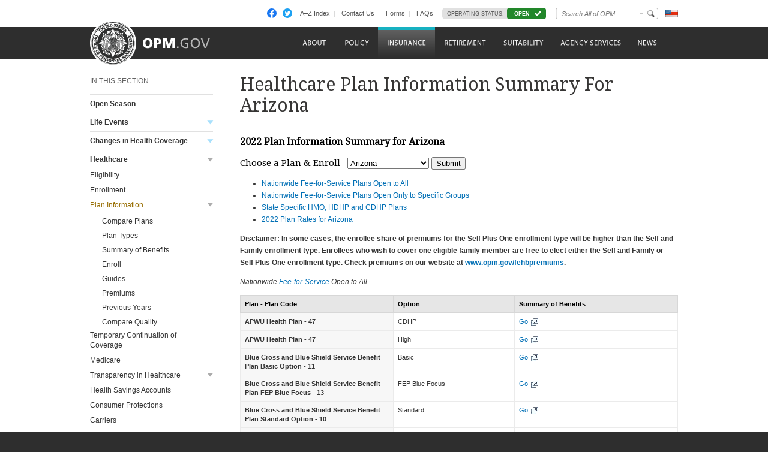

--- FILE ---
content_type: text/html; charset=utf-8
request_url: https://www.opm.gov/healthcare-insurance/tribal-employers/plan-information/plans/2022/state/az/summary
body_size: 16084
content:

<!DOCTYPE html>

<html xmlns="http://www.w3.org/1999/xhtml" xmlns:og="http://opengraphprotocol.org/schema/" xmlns:fb="http://www.facebook.com/2008/fbml" ="" lang="en" ="" >
	<head>
		<meta http-equiv="X-UA-Compatible" content="IE=edge">
		<link rel="shortcut icon" href="/favicon.ico" />
		<title>Healthcare Plan Information Summary For Arizona - OPM.gov</title>
		<meta http-equiv="Content-Type" content="text/html; charset=utf-8" />
		<meta name="description" content="Welcome to opm.gov" />
		<meta name="keywords" content="OPM,Office of Personnel Management,opm.gov" />
		<meta name="Expires" content="" />
		<meta name="TemplateVersion" content="3.0" />
		<meta name="viewport" content="width=device-width" />

		

				<meta property="fb:admins" content="568256384" />
				<meta property="fb:app_id" content="121223957945585" />
				<meta property="og:type" content="government" />
				<meta property="og:site_name" content="U.S. Office of Personnel Management" />
<link href="/cdn/css/responsive/global.css"  type="text/css" rel="stylesheet" media="screen,projection"/>
<link href="/cdn/css/responsive/global-medium.css"  type="text/css" rel="stylesheet" media="screen,projection"/>
<link href="/cdn/css/responsive/global-small.css"  type="text/css" rel="stylesheet" media="screen,projection"/>
<link href="//fonts.googleapis.com/css?family=Droid+Serif"  type="text/css" rel="stylesheet" media="screen,projection"/>
<link href="/css/colorbox.css"  type="text/css" rel="stylesheet" media="screen,projection"/>
<link href="//fonts.googleapis.com/css?family=Droid+Sans:400"  type="text/css" rel="stylesheet" media="screen,projection"/>
<link href="//ajax.googleapis.com/ajax/libs/jqueryui/1.10.4/themes/smoothness/jquery-ui.css"  type="text/css" rel="stylesheet" media="screen,projection"/>
<link href="/css/print.css"  type="text/css" rel="stylesheet" media="print"/>


<script src="/cdn/js/lib/jquery/jquery-3.7.1.min.js" type="text/javascript" ></script>
<script src="/cdn/js/lib/jquery.migrate/jquery.migrate-latest.js" type="text/javascript" ></script>
<script src="/js/jquery.json-2.3.min.js" type="text/javascript" ></script>
<script src="/cdn/js/lib/jstorage/jstorage-latest.js" type="text/javascript" ></script>
<script src="/cdn/js/core/core.webmethods.setup.js" type="text/javascript" ></script>
<script src="/cdn/js/core/core.webmethods.js" type="text/javascript" ></script>

		
    <script type="text/javascript">
        var year = 2022;
		var state = 'az';
		var planCoverageType = 'healthcare';
		var isTribal = false;

		var benefitsPlusUrl = 'https://www.opm.gov/healthcare-insurance/benefits-plus/api/plan-information';
    </script>

	</head>

	<body id="htmBody">
		<a class="skipnav" href="#content">Click here to skip navigation</a>

		<div class="AccessibilityInfo" id="AccessibilityInfoDisabled" style="display:none;">
			This website uses features which update page content based on user actions.  If you are using assistive technology to view web content, please ensure your settings allow for the page content to update after initial load (this is sometimes called "forms mode").
			Additionally, if you are using assistive technology and would like to be notified of items via alert boxes, please <a href="#" class="ChangeValidationSettings">follow this link to enable alert boxes for your profile</a>.
		</div>
		<div class="AccessibilityInfo" id="AccessibilityInfoEnabled" style="display:none;">
			This website uses features which update page content based on user actions.  If you are using assistive technology to view web content, please ensure your settings allow for the page content to update after initial load (this is sometimes called "forms mode").
			Alert box notification is currently enabled, please <a href="#" class="ChangeValidationSettings">follow this link to disable alert boxes for your profile</a>.
		</div>
		<script type="text/javascript">

			$(".ChangeValidationSettings").click(function (e) {
				e.preventDefault();
				core.toggleAccessibilityMode();
			});

			core.setAccessibilityInfo();
		</script>
		<header>
			<div id="Top_Wrapper">
				<div class="MaxWidth_Container">
					<div id="VersionPlaceholder" class="#{Settings:VersionClass}">
						#{Settings:VersionLabel}
					</div>
					<div id="Top_Container">
						<ul id="SocialIcons">
							<li><a href="/leaving/index.aspx?link=http://www.facebook.com/USOPM" class="social_facebook" title="Fan us on Facebook">Facebook</a></li>
							<li><a href="/leaving/index.aspx?link=http://twitter.com/USOPM" class="social_twitter" title="Follow us on Twitter">Twitter</a></li>
						</ul><!-- SocialIcons -->
						<ul id="TopLinks">
							<li class="First"><a href="/a-z-index/">A&#8211;Z Index</a></li>
							<li><a href="/about-us/contact-us/">Contact Us</a></li>
							<li><a href="/forms/">Forms</a></li>
							<li class="Last"><a href="/FAQs/">FAQs</a></li>
						</ul>
						<div id="container_operatingstatus">
							<div class="label"><a href="/policy-data-oversight/snow-dismissal-procedures/current-status/">Operating Status:</a></div>
							<div class="message loading"><a href="/policy-data-oversight/snow-dismissal-procedures/current-status/"><span>Loading</span></a></div>
						</div>
						<div class="SearchBox">
							<form>
								<label id="SearchFor" for="SiteSearchString" class="SearchFor">Search for</label>
								<input type="text" name="SiteSearchString" id="SiteSearchString" class="txtSearch default" />
								<a class="dd" href="#">Change Search Collection</a>
								<span>
									<input type="button" name="GoSearch" id="GoSearch" class="go" value="Go" onclick="return performSearch('SiteSearchString');" />
								</span>

								<div class="Options">
									<div id="SearchCollectionOptionsHeader">Select a Search Collection:</div>


								</div>
							</form>
						</div>
						<a id="USBanner" href="/leaving/index.aspx?link=http://www.whitehouse.gov"><img src="/img/global/Flag.gif" alt="An official website of the United States Government." title="An official website of the United States Government." /></a>
					</div>
				</div>
			</div>

			<div id="Navigation_Container">
				<div id="OPMLogo">
					<a href="/"><span>U.S. Office of Personnel Management</span></a>
				</div>
					<nav id="MainNavigation">
						
<?xml version="1.0" encoding="utf-16"?><ul><li class="about-us"><a href="/about-us/"><span>About</span></a><a tabindex="-1" class="toggleNavShow" href="#">
                Open "About" Submenu
              </a><div class="ddNavWrapper"><table cellpadding="0" cellspacing="0"><tr><td class="ddNavCorner ddNavCornerTL" /><td class="ddNavEdge ddNavEdgeTop" /><td class="ddNavCorner ddNavCornerTR" /></tr><tr><td class="ddNavEdge ddNavEdgeLeft" /><td class="ddNavBody HasFeaturedContent&#xD;&#xA;&#x9;&#x9;&#x9;&#x9;&#x9;&#x9;"><div class="SecondaryNav_Wrapper" parentnavitem="/about-us/"><ul class="SecondaryNav"><li class=""><a href="/about-us/"><span>Our Agency</span></a></li>
		<li class=""><a href="/about-us/our-director/"><span>Our Director</span></a></li>
		<li class=""><a href="/about-us/our-inspector-general/"><span>Our Inspector General</span></a></li>
		<li class=""><a href="/about-us/our-mission-role-history/"><span>Our Mission, Role &amp; History</span></a></li>
		<li class=""><a href="/about-us/our-people-organization/"><span>Our People &amp; Organization</span></a></li>
		<li class=""><a href="/about-us/careers-at-opm/"><span>Careers at OPM</span></a></li>
		<li class=""><a href="/about-us/doing-business-with-opm/"><span>Doing Business with OPM</span></a></li>
		<li class=""><a href="/about-us/budget-performance/"><span>Budget &amp; Performance</span></a></li>
		<li class=""><a href="/about-us/open-government/"><span>Open Government</span></a></li>
		<li class=""><a href="/about-us/get-help/"><span>Get Help</span></a></li>
		<li class=""><a href="/about-us/contact-us/"><span>Contact Us</span></a></li>
		</ul></div><div class="Featured_Container" parentpath="/about-us/" /></td><td class="ddNavEdge ddNavEdgeRight" /></tr><tr><td class="ddNavCorner ddNavCornerBL" /><td class="ddNavEdge ddNavEdgeBottom"><a tabindex="-1" class="toggleNavHide" href="#">Close Menu</a></td><td class="ddNavCorner ddNavCornerBR" /></tr></table></div>
					</li>
		<li class="policy"><a href="/policy-data-oversight/"><span>Policy</span></a><a tabindex="-1" class="toggleNavShow" href="#">
                Open "Policy" Submenu
              </a><div class="ddNavWrapper"><table cellpadding="0" cellspacing="0"><tr><td class="ddNavCorner ddNavCornerTL" /><td class="ddNavEdge ddNavEdgeTop" /><td class="ddNavCorner ddNavCornerTR" /></tr><tr><td class="ddNavEdge ddNavEdgeLeft" /><td class="ddNavBody HasFeaturedContent&#xD;&#xA;&#x9;&#x9;&#x9;&#x9;&#x9;&#x9;"><div class="SecondaryNav_Wrapper" parentnavitem="/policy-data-oversight/"><ul class="SecondaryNav FirstColumn"><li class=""><a href="/policy-data-oversight/assessment-and-selection/"><span>Assessment &amp; Selection</span></a></li>
		<li class=""><a href="/policy-data-oversight/classification-qualifications/"><span>Classification &amp; Qualifications</span></a></li>
		<li class=""><a href="/policy-data-oversight/data-analysis-documentation/"><span>Data, Analysis &amp; Documentation</span></a></li>
		<li class=""><a href="/policy-data-oversight/disability-employment/"><span>Disability Employment</span></a></li>
		<li class=""><a href="/policy-data-oversight/diversity-and-inclusion/"><span>Diversity &amp; Inclusion</span></a></li>
		<li class=""><a href="/policy-data-oversight/employee-relations/"><span>Employee Relations</span></a></li>
		<li class=""><a href="/policy-data-oversight/hiring-information/"><span>Hiring Information</span></a></li>
		<li class=""><a href="/policy-data-oversight/human-capital-management/"><span>Human Capital Management</span></a></li>
		<li class=""><a href="/policy-data-oversight/human-capital-framework/"><span>Human Capital Framework</span></a></li>
		<li class=""><a href="/policy-data-oversight/labor-management-relations/"><span>Labor-Management Relations</span></a></li>
		<li class=""><a href="/policy-data-oversight/oversight-activities/"><span>Oversight Activities</span></a></li>
		<li class=""><a href="/policy-data-oversight/pandemic-information/"><span>Pandemic Information</span></a></li>
		
		
		
		
		
		
		
		
		
		
		
		</ul><ul class="SecondaryNav SecondColumn">
		
		
		
		
		
		
		
		
		
		
		
		<li class=""><a href="/policy-data-oversight/pay-leave/"><span>Pay &amp; Leave</span></a></li>
		<li class=""><a href="/policy-data-oversight/performance-management/"><span>Performance Management</span></a></li>
		<li class=""><a href="/policy-data-oversight/senior-executive-service/"><span>Senior Executive Service</span></a></li>
		<li class=""><a href="/policy-data-oversight/settlement-guidelines/"><span>Settlement Guidelines</span></a></li>
		<li class=""><a href="/policy-data-oversight/snow-dismissal-procedures/"><span>Snow &amp; Dismissal Procedures</span></a></li>
		<li class=""><a href="/policy-data-oversight/training-and-development/"><span>Training &amp; Development</span></a></li>
		<li class=""><a href="/policy-data-oversight/veterans-services/"><span>Veterans Services</span></a></li>
		<li class=""><a href="/policy-data-oversight/worklife/"><span>Work-Life</span></a></li>
		<li class=""><a href="/policy-data-oversight/workforce-restructuring/"><span>Workforce Restructuring</span></a></li>
		<li class=""><a href="/policy-data-oversight/policy-faqs/"><span>Policy FAQs</span></a></li>
		<li class=""><a href="/policy-data-oversight/contact-policymakers/"><span>Contact Policymakers</span></a></li>
		</ul></div><div class="Featured_Container" parentpath="/policy-data-oversight/" /></td><td class="ddNavEdge ddNavEdgeRight" /></tr><tr><td class="ddNavCorner ddNavCornerBL" /><td class="ddNavEdge ddNavEdgeBottom"><a tabindex="-1" class="toggleNavHide" href="#">Close Menu</a></td><td class="ddNavCorner ddNavCornerBR" /></tr></table></div>
					</li>
		<li class="insurance current"><a href="/healthcare-insurance/"><span>Insurance</span></a><a tabindex="-1" class="toggleNavShow" href="#">
                Open "Insurance" Submenu
              </a><div class="ddNavWrapper"><table cellpadding="0" cellspacing="0"><tr><td class="ddNavCorner ddNavCornerTL" /><td class="ddNavEdge ddNavEdgeTop" /><td class="ddNavCorner ddNavCornerTR" /></tr><tr><td class="ddNavEdge ddNavEdgeLeft" /><td class="ddNavBody HasFeaturedContent&#xD;&#xA;&#x9;&#x9;&#x9;&#x9;&#x9;&#x9;"><div class="SecondaryNav_Wrapper" parentnavitem="/healthcare-insurance/"><ul class="SecondaryNav FirstColumn"><li class=""><a href="/openseason/"><span>Open Season</span></a></li>
		<li class=""><a href="/healthcare-insurance/life-events/"><span>Life Events</span></a></li>
		<li class=""><a href="/healthcare-insurance/changes-in-health-coverage/"><span>Changes in Health Coverage</span></a></li>
		<li class=" current"><a href="/healthcare-insurance/healthcare/"><span>Healthcare</span></a></li>
		<li class=""><a href="/healthcare-insurance/healthcare/plan-information/compare-plans/"><span>FEHB Plan Comparison Tool</span></a></li>
		<li class=""><a href="/healthcare-insurance/dental-vision/"><span>Dental &amp; Vision</span></a></li>
		<li class=""><a href="/healthcare-insurance/healthcare/plan-information/compare-plans/fedvip"><span>FEDVIP Plan Comparison Tool</span></a></li>
		<li class=""><a href="/healthcare-insurance/life-insurance/"><span>Life Insurance</span></a></li>
		<li class=""><a href="/healthcare-insurance/flexible-spending-accounts/"><span>Flexible Spending Accounts</span></a></li>
		<li class=""><a href="/healthcare-insurance/long-term-care/"><span>Long Term Care</span></a></li>
		
		
		
		
		
		
		
		
		
		</ul><ul class="SecondaryNav SecondColumn">
		
		
		
		
		
		
		
		
		
		<li class=""><a href="/healthcare-insurance/multi-state-plan-program/"><span>Multi-State Plan Program</span></a></li>
		<li class=""><a href="/healthcare-insurance/tribal-employers/"><span>Tribal Employers</span></a></li>
		<li class=""><a href="/healthcare-insurance/special-initiatives/"><span>Special Initiatives</span></a></li>
		<li class=""><a href="/healthcare-insurance/insurance-glossary/"><span>Insurance Glossary</span></a></li>
		<li class=""><a href="/healthcare-insurance/insurance-faqs/"><span>Insurance FAQs</span></a></li>
		<li class=""><a href="/healthcare-insurance/contact-healthcare-insurance/"><span>Contact Healthcare &amp; Insurance</span></a></li>
		
		
		<li class=""><a href="/healthcare-insurance/affordable-care-act/"><span>The Affordable Care Act</span></a></li>
		</ul></div><div class="Featured_Container" parentpath="/healthcare-insurance/" /></td><td class="ddNavEdge ddNavEdgeRight" /></tr><tr><td class="ddNavCorner ddNavCornerBL" /><td class="ddNavEdge ddNavEdgeBottom"><a tabindex="-1" class="toggleNavHide" href="#">Close Menu</a></td><td class="ddNavCorner ddNavCornerBR" /></tr></table></div>
					</li>
		<li class="retirement"><a href="/retirement-services/"><span>Retirement</span></a><a tabindex="-1" class="toggleNavShow" href="#">
                Open "Retirement" Submenu
              </a><div class="ddNavWrapper"><table cellpadding="0" cellspacing="0"><tr><td class="ddNavCorner ddNavCornerTL" /><td class="ddNavEdge ddNavEdgeTop" /><td class="ddNavCorner ddNavCornerTR" /></tr><tr><td class="ddNavEdge ddNavEdgeLeft" /><td class="ddNavBody HasFeaturedContent&#xD;&#xA;&#x9;&#x9;&#x9;&#x9;&#x9;&#x9;"><div class="SecondaryNav_Wrapper" parentnavitem="/retirement-services/"><ul class="SecondaryNav"><li class=""><a href="/retirement-services/my-annuity-and-benefits/"><span>My Annuity and Benefits</span></a></li>
		<li class=""><a href="/retirement-services/csrs-information/"><span>CSRS Information</span></a></li>
		<li class=""><a href="/retirement-services/fers-information/"><span>FERS Information</span></a></li>
		<li class=""><a href="/retirement-services/phased-retirement/"><span>Phased Retirement</span></a></li>
		<li class=""><a href="/retirement-services/special-notices/"><span>Special Notices</span></a></li>
		<li class=""><a href="/retirement-services/calculators/"><span>Calculators</span></a></li>
		<li class=""><a href="/retirement-services/publications-forms/"><span>Publications &amp; Forms</span></a></li>
		<li class=""><a href="/retirement-services/benefits-officers-center/"><span>Benefits Officers Center</span></a></li>
		<li class=""><a href="/retirement-services/retirement-faqs/"><span>Retirement FAQs</span></a></li>
		<li class=""><a href="/retirement-services/contact-retirement/"><span>Contact Retirement</span></a></li>
		</ul></div><div class="Featured_Container" parentpath="/retirement-services/" /></td><td class="ddNavEdge ddNavEdgeRight" /></tr><tr><td class="ddNavCorner ddNavCornerBL" /><td class="ddNavEdge ddNavEdgeBottom"><a tabindex="-1" class="toggleNavHide" href="#">Close Menu</a></td><td class="ddNavCorner ddNavCornerBR" /></tr></table></div>
					</li>
		<li class="investigations"><a href="/suitability/"><span>Suitability</span></a><a tabindex="-1" class="toggleNavShow" href="#">
                Open "Suitability" Submenu
              </a><div class="ddNavWrapper"><table cellpadding="0" cellspacing="0"><tr><td class="ddNavCorner ddNavCornerTL" /><td class="ddNavEdge ddNavEdgeTop" /><td class="ddNavCorner ddNavCornerTR" /></tr><tr><td class="ddNavEdge ddNavEdgeLeft" /><td class="ddNavBody HasFeaturedContent&#xD;&#xA;&#x9;&#x9;&#x9;&#x9;&#x9;&#x9;"><div class="SecondaryNav_Wrapper" parentnavitem="/suitability/"><ul class="SecondaryNav"><li class=""><a href="/suitability/suitability-executive-agent/"><span>Suitability Executive Agent</span></a></li>
		<li class=""><a href="/suitability/suitability-executive-agent/position-designation-tool/"><span>Position Designation Tool</span></a></li>
		<li class=""><a href="/suitability/suitability-executive-agent/suitability-adjudications/"><span>Suitability Adjudications</span></a></li>
		<li class=""><a href="/suitability/suitability-executive-agent/suitability-training/"><span>Suitability Training</span></a></li>
		<li class=""><a href="/suitability/suitability-executive-agent/oversight/"><span>Oversight</span></a></li>
		<li class=""><a href="/suitability/suitability-executive-agent/policy/"><span>Policy</span></a></li>
		<li class=""><a href="/suitability/suitability-and-credentialing-faqs/"><span>Frequently Asked Questions</span></a></li>
		<li class=""><a href="/suitability/contact-suitea/"><span>Contact SuitEA</span></a></li>
		</ul></div><div class="Featured_Container" parentpath="/suitability/" /></td><td class="ddNavEdge ddNavEdgeRight" /></tr><tr><td class="ddNavCorner ddNavCornerBL" /><td class="ddNavEdge ddNavEdgeBottom"><a tabindex="-1" class="toggleNavHide" href="#">Close Menu</a></td><td class="ddNavCorner ddNavCornerBR" /></tr></table></div>
					</li>
		<li class="services"><a href="/services-for-agencies/"><span>Agency Services</span></a><a tabindex="-1" class="toggleNavShow" href="#">
                Open "Agency Services" Submenu
              </a><div class="ddNavWrapper"><table cellpadding="0" cellspacing="0"><tr><td class="ddNavCorner ddNavCornerTL" /><td class="ddNavEdge ddNavEdgeTop" /><td class="ddNavCorner ddNavCornerTR" /></tr><tr><td class="ddNavEdge ddNavEdgeLeft" /><td class="ddNavBody HasFeaturedContent&#xD;&#xA;&#x9;&#x9;&#x9;&#x9;&#x9;&#x9;"><div class="SecondaryNav_Wrapper" parentnavitem="/services-for-agencies/"><ul class="SecondaryNav FirstColumn"><li class=""><a href="/services-for-agencies/classification-job-design/"><span>Classification &amp; Job Design</span></a></li>
		<li class=""><a href="/services-for-agencies/workforce-restructuring/"><span>Workforce Restructuring</span></a></li>
		<li class=""><a href="/services-for-agencies/workforce-succession-planning/"><span>Workforce &amp; Succession Planning</span></a></li>
		<li class=""><a href="/services-for-agencies/recruiting-staffing-solutions/"><span>Recruiting &amp; Staffing Solutions</span></a></li>
		<li class=""><a href="/services-for-agencies/assessment-evaluation/"><span>Assessment &amp; Evaluation</span></a></li>
		<li class=""><a href="/services-for-agencies/federal-leadership-development-programs/"><span>Federal Leadership Programs</span></a></li>
		<li class=""><a href="/services-for-agencies/center-for-leadership-development/"><span>Center For Leadership Development</span></a></li>
		<li class=""><a href="/services-for-agencies/performance-management/"><span>Performance Management</span></a></li>
		
		
		
		
		
		
		
		</ul><ul class="SecondaryNav SecondColumn">
		
		
		
		
		
		
		
		<li class=""><a href="/services-for-agencies/telework-solutions/"><span>Telework Solutions</span></a></li>
		<li class=""><a href="/services-for-agencies/technology-systems/"><span>Technology Systems</span></a></li>
		<li class=""><a href="/services-for-agencies/human-capital-industry-solutions/"><span>Human Capital Industry Solutions</span></a></li>
		<li class=""><a href="/services-for-agencies/hr-line-of-business/"><span>Human Resources Line of Business</span></a></li>
		<li class=""><a href="/services-for-agencies/administrative-law-judges/"><span>Administrative Law Judges</span></a></li>
		<li class=""><a href="http://www.feb.gov"><span>Federal Executive Boards</span></a></li>
		<li class=""><a href="/services-for-agencies/contact-agency-services/"><span>Contact Agency Services</span></a></li>
		</ul></div><div class="Featured_Container" parentpath="/services-for-agencies/" /></td><td class="ddNavEdge ddNavEdgeRight" /></tr><tr><td class="ddNavCorner ddNavCornerBL" /><td class="ddNavEdge ddNavEdgeBottom"><a tabindex="-1" class="toggleNavHide" href="#">Close Menu</a></td><td class="ddNavCorner ddNavCornerBR" /></tr></table></div>
					</li>
		<li class="news"><a href="/news/"><span>News</span></a><a tabindex="-1" class="toggleNavShow" href="#">
                Open "News" Submenu
              </a><div class="ddNavWrapper"><table cellpadding="0" cellspacing="0"><tr><td class="ddNavCorner ddNavCornerTL" /><td class="ddNavEdge ddNavEdgeTop" /><td class="ddNavCorner ddNavCornerTR" /></tr><tr><td class="ddNavEdge ddNavEdgeLeft" /><td class="ddNavBody HasFeaturedContent&#xD;&#xA;&#x9;&#x9;&#x9;&#x9;&#x9;&#x9;"><div class="SecondaryNav_Wrapper" parentnavitem="/news/"><ul class="SecondaryNav"><li class=""><a href="/news/latest-news/"><span>Latest News</span></a></li>
		<li class=""><a href="/news/speeches-remarks/"><span>Speeches &amp; Remarks</span></a></li>
		<li class=""><a href="http://www.chcoc.gov/transmittals/index.aspx"><span>Memos to Agencies</span></a></li>
		<li class=""><a href="/news/testimony/"><span>Testimony</span></a></li>
		<li class=""><a href="/news/legislative-proposals/"><span>Legislative Proposals</span></a></li>
		<li class=""><a href="/news/reports-publications/"><span>Reports &amp; Publications</span></a></li>
		<li class=""><a href="/news/social-media-presence/"><span>Social Media Presence</span></a></li>
		<li class=""><a href="/news/feeds-blogs-and-lists/"><span>Feeds, Blogs &amp; Lists</span></a></li>
		<li class=""><a href="http://archive.opm.gov"><span>Website Archive</span></a></li>
		</ul></div><div class="Featured_Container" parentpath="/news/" /></td><td class="ddNavEdge ddNavEdgeRight" /></tr><tr><td class="ddNavCorner ddNavCornerBL" /><td class="ddNavEdge ddNavEdgeBottom"><a tabindex="-1" class="toggleNavHide" href="#">Close Menu</a></td><td class="ddNavCorner ddNavCornerBR" /></tr></table></div>
					</li>
		
		
		
		
		
		
		
		
		
		
		
		
		
		
		
		</ul>
					</nav>
			</div>
		</header>

		<div id="MainContent_Gutter" class="">
			

			<div id="MainContent_Container">
				

					<div id="SideNavigation" class="SideNavContainer">

<div id="SideNav"><a href="#content" class="skipnav">Skip Navigation</a><h3>In This Section</h3>
  <ul id="SecondaryNavigation">
    <li class=" first"><a href="/openseason/">Open Season</a></li>
				<li class="collapsed"><a href="/healthcare-insurance/life-events/">Life Events</a><a href="#toggle" class="toggleSecNav">Toggle submenu</a><ul>
        <li class=" first"><a href="/healthcare-insurance/life-events/memy-family/">Me/My Family</a></li>
				<li class=""><a href="/healthcare-insurance/life-events/job/">Job</a></li>
				<li class=""><a href="/healthcare-insurance/life-events/retirement/">Retirement</a></li>
				</ul>
    </li>
				<li class="collapsed"><a href="/healthcare-insurance/changes-in-health-coverage/">Changes in Health Coverage</a><a href="#toggle" class="toggleSecNav">Toggle submenu</a><ul>
        <li class=" first"><a href="/healthcare-insurance/changes-in-health-coverage/eligibility-enrollment/">Eligibility &amp; Enrollment</a></li>
				<li class=""><a href="/healthcare-insurance/changes-in-health-coverage/changes-in-health-coverage-faqs/">Changes in Health Coverage FAQs</a></li>
				</ul>
    </li>
				<li class="expanded"><a href="/healthcare-insurance/healthcare/">Healthcare</a><a href="#toggle" class="toggleSecNav">Toggle submenu</a><ul>
        <li class=" first"><a href="/healthcare-insurance/healthcare/eligibility/">Eligibility</a></li>
				<li class=""><a href="/healthcare-insurance/healthcare/enrollment/">Enrollment</a></li>
				<li class="expandedcollapsed current"><a href="/healthcare-insurance/healthcare/plan-information/plans/">Plan Information</a><a href="#toggle" class="toggleSecNav">Toggle submenu</a><ul>
            <li class=" first"><a href="/healthcare-insurance/healthcare/plan-information/compare-plans/">Compare Plans</a></li>
				<li class=""><a href="/healthcare-insurance/healthcare/plan-information/plan-types/">Plan Types</a></li>
				<li class=""><a href="/healthcare-insurance/healthcare/plan-information/summary-of-benefits/">Summary of Benefits</a></li>
				<li class=""><a href="/healthcare-insurance/healthcare/plan-information/enroll/">Enroll</a></li>
				<li class=""><a href="/healthcare-insurance/healthcare/plan-information/guides/">Guides</a></li>
				<li class=""><a href="/healthcare-insurance/healthcare/plan-information/premiums/">Premiums</a></li>
				<li class=""><a href="/healthcare-insurance/healthcare/plan-information/previous-years/">Previous Years</a></li>
				<li class=""><a href="/healthcare-insurance/healthcare/plan-information/quality-healthcare-scores/">Compare Quality</a></li>
				</ul>
        </li>
				<li class=""><a href="/healthcare-insurance/healthcare/temporary-continuation-of-coverage/">Temporary Continuation of Coverage</a></li>
				<li class=""><a href="/healthcare-insurance/healthcare/medicare/">Medicare</a></li>
				<li class="collapsed"><a href="/healthcare-insurance/healthcare/transparency-in-healthcare/">Transparency in Healthcare</a><a href="#toggle" class="toggleSecNav">Toggle submenu</a><ul>
            <li class=" first"><a href="/healthcare-insurance/healthcare/transparency-in-healthcare/public-use-files/">Public Use Files</a></li>
				</ul>
        </li>
				<li class=""><a href="/healthcare-insurance/healthcare/health-savings-accounts/">Health Savings Accounts</a></li>
				<li class=""><a href="/healthcare-insurance/healthcare/consumer-protections/">Consumer Protections</a></li>
				<li class=""><a href="/healthcare-insurance/healthcare/carriers/">Carriers</a></li>
				<li class="collapsed"><a href="/healthcare-insurance/healthcare/reference-materials/">Reference Materials</a><a href="#toggle" class="toggleSecNav">Toggle submenu</a><ul>
            <li class=" first"><a href="/healthcare-insurance/healthcare/reference-materials/fehb-handbook/">FEHB Handbook</a></li>
				<li class=""><a href="/healthcare-insurance/healthcare/reference-materials/attorney-handbook/">Attorney Handbook</a></li>
				</ul>
        </li>
				</ul>
    </li>
				<li class=""><a href="/healthcare-insurance/healthcare/plan-information/compare-plans/">FEHB Plan Comparison Tool</a></li>
				<li class="collapsed"><a href="/healthcare-insurance/dental-vision/">Dental &amp; Vision</a><a href="#toggle" class="toggleSecNav">Toggle submenu</a><ul>
        <li class=" first"><a href="/healthcare-insurance/dental-vision/eligibility/">Eligibility</a></li>
				<li class=""><a href="/healthcare-insurance/dental-vision/enrollment/">Enrollment</a></li>
				<li class="collapsed"><a href="/healthcare-insurance/dental-vision/plan-information/plans/dental">Plan Information</a><a href="#toggle" class="toggleSecNav">Toggle submenu</a><ul>
            <li class=" first"><a href="/healthcare-insurance/dental-vision/plan-information/plans/dental">Dental Overview</a></li>
				<li class=""><a href="/healthcare-insurance/dental-vision/plan-information/plans/vision">Vision Overview</a></li>
				<li class=""><a href="/healthcare-insurance/dental-vision/plan-information/plan-premiums/">Premiums</a></li>
				<li class=""><a href="/healthcare-insurance/dental-vision/plan-information/plan-premiums-archive/">Premiums Archive</a></li>
				<li class=""><a href="/healthcare-insurance/dental-vision/plan-information/benefits-administration-letters/">Benefits Administration Letters</a></li>
				</ul>
        </li>
				<li class=""><a href="/healthcare-insurance/dental-vision/carriers/">Carriers</a></li>
				<li class=""><a href="/healthcare-insurance/dental-vision/reference-materials/">Reference Materials</a></li>
				</ul>
    </li>
				<li class=""><a href="/healthcare-insurance/healthcare/plan-information/compare-plans/fedvip">FEDVIP Plan Comparison Tool</a></li>
				<li class="collapsed"><a href="/healthcare-insurance/life-insurance/">Life Insurance</a><a href="#toggle" class="toggleSecNav">Toggle submenu</a><ul>
        <li class=" first"><a href="/healthcare-insurance/life-insurance/eligibility/">Eligibility</a></li>
				<li class=""><a href="/healthcare-insurance/life-insurance/enrollment/">Enrollment</a></li>
				<li class=""><a href="/healthcare-insurance/life-insurance/program-information/">Program Information</a></li>
				<li class=""><a href="/healthcare-insurance/life-insurance/death-claims/">Death Claims</a></li>
				<li class=""><a href="/healthcare-insurance/life-insurance/designating-a-beneficiary/">Designating a Beneficiary</a></li>
				<li class=""><a href="/healthcare-insurance/life-insurance/reference-materials/">Reference Materials</a></li>
				</ul>
    </li>
				<li class="collapsed"><a href="/healthcare-insurance/flexible-spending-accounts/">Flexible Spending Accounts</a><a href="#toggle" class="toggleSecNav">Toggle submenu</a><ul>
        <li class=" first"><a href="/healthcare-insurance/flexible-spending-accounts/enrollment/">Enrollment</a></li>
				<li class=""><a href="/healthcare-insurance/flexible-spending-accounts/reference-materials/">Reference Materials</a></li>
				</ul>
    </li>
				<li class="collapsed"><a href="/healthcare-insurance/long-term-care/">Long Term Care</a><a href="#toggle" class="toggleSecNav">Toggle submenu</a><ul>
        <li class=" first"><a href="/healthcare-insurance/long-term-care/program-information/">Program Information</a></li>
				<li class=""><a href="/healthcare-insurance/long-term-care/reference-materials/">Reference Materials</a></li>
				</ul>
    </li>
				<li class="collapsed"><a href="/healthcare-insurance/multi-state-plan-program/">Multi-State Plan Program</a><a href="#toggle" class="toggleSecNav">Toggle submenu</a><ul>
        <li class=" first"><a href="/healthcare-insurance/multi-state-plan-program/issuer/">Issuer</a></li>
				<li class=""><a href="/healthcare-insurance/multi-state-plan-program/consumer/">Consumer</a></li>
				<li class=""><a href="/healthcare-insurance/multi-state-plan-program/external-review/">External Review</a></li>
				<li class=""><a href="/healthcare-insurance/multi-state-plan-program/program-guidance/">Program Guidance</a></li>
				</ul>
    </li>
				<li class="collapsed"><a href="/healthcare-insurance/tribal-employers/">Tribal Employers</a><a href="#toggle" class="toggleSecNav">Toggle submenu</a><ul>
        <li class=" first"><a href="/healthcare-insurance/tribal-employers/general-information/">General Information</a></li>
				<li class=""><a href="/healthcare-insurance/tribal-employers/benefits-premiums/">Benefits &amp; Premiums</a></li>
				<li class=""><a href="/healthcare-insurance/tribal-employers/health-insurance/">Health Insurance</a></li>
				<li class="collapsed"><a href="/healthcare-insurance/tribal-employers/plan-information/plans/">Plan Information</a><a href="#toggle" class="toggleSecNav">Toggle submenu</a><ul>
            <li class=" first"><a href="/healthcare-insurance/tribal-employers/plan-information/compare-plans/">Compare Plans</a></li>
				<li class=""><a href="/healthcare-insurance/tribal-employers/plan-information/plan-types/">Plan Types</a></li>
				<li class=""><a href="/healthcare-insurance/tribal-employers/plan-information/summary-of-benefits/">Summary of Benefits</a></li>
				<li class=""><a href="/healthcare-insurance/tribal-employers/plan-information/previous-years/">Previous Years</a></li>
				</ul>
        </li>
				<li class=""><a href="/healthcare-insurance/tribal-employers/hr-personnel/">HR Personnel</a></li>
				<li class=""><a href="/healthcare-insurance/tribal-employers/faqs/">Indian Tribes FAQs</a></li>
				<li class=""><a href="/healthcare-insurance/tribal-employers/reference-materials/">Reference Materials</a></li>
				</ul>
    </li>
				<li class="collapsed"><a href="/healthcare-insurance/special-initiatives/">Special Initiatives</a><a href="#toggle" class="toggleSecNav">Toggle submenu</a><ul>
        <li class=" first"><a href="/healthcare-insurance/special-initiatives/health-care-reform/">Health Care Reform</a></li>
				<li class=""><a href="/healthcare-insurance/special-initiatives/going-green/">Going Green</a></li>
				<li class=""><a href="/healthcare-insurance/special-initiatives/quit-smoking/">Quit Smoking</a></li>
				<li class=""><a href="/healthcare-insurance/special-initiatives/managing-my-own-health/">Managing My Own Health</a></li>
				<li class=""><a href="/healthcare-insurance/special-initiatives/self-plus-one/">Self Plus One</a></li>
				</ul>
    </li>
				<li class=""><a href="/healthcare-insurance/insurance-glossary/">Insurance Glossary</a></li>
				<li class="collapsed"><a href="/healthcare-insurance/insurance-faqs/">Insurance FAQs</a><a href="#toggle" class="toggleSecNav">Toggle submenu</a><ul>
        <li class=" first"><a href="/healthcare-insurance/insurance-faqs/health/">Health</a></li>
				<li class=""><a href="/healthcare-insurance/insurance-faqs/dental-vision/">Dental &amp; Vision</a></li>
				<li class=""><a href="/healthcare-insurance/insurance-faqs/flexible-spending-account/">Flexible Spending Account</a></li>
				<li class=""><a href="/healthcare-insurance/insurance-faqs/life/">Life</a></li>
				</ul>
    </li>
				<li class=""><a href="/healthcare-insurance/contact-healthcare-insurance/">Contact Healthcare &amp; Insurance</a></li>
				<li class=""><a href="/healthcare-insurance/affordable-care-act/">The Affordable Care Act</a></li>
				</ul>
</div>						
					</div>
				<div id="MainContentDiv" class="MainContent  usingSecondaryNavigation">
					<a name="content"></a>
						<h1 ID="PageHeader">Healthcare Plan Information Summary For Arizona</h1>

					<form id="csrfForm">
						<input name="__RequestVerificationToken" type="hidden" value="CfDJ8FGde4YxcvZNg81vQSLanojF3Dqd9P8eeCTHwsY-W4nN85rlyzlW3ZexlQmOjmXHNx4_kh_twyEzuuBUla4vVJTSjHQF22ZkODFwqDkeuUmk4QfJoBFKHRNLaWRsXPc1quMjuUkOKSMzL7WASaev9qU" />
					</form>

					


<div class="content">
    <h2>2022 Plan Information Summary for Arizona</h2>

    <h3>
        Choose a Plan & Enroll  &nbsp;
        <select id="stateList" title="Choose Plan">
                    <option value="al">Alabama</option>
                    <option value="ak">Alaska</option>
                    <option value="az" selected>Arizona</option>
                    <option value="ar">Arkansas</option>
                    <option value="ca">California</option>
                    <option value="co">Colorado</option>
                    <option value="ct">Connecticut</option>
                    <option value="de">Delaware</option>
                    <option value="dc">District of Columbia</option>
                    <option value="fl">Florida</option>
                    <option value="ga">Georgia</option>
                    <option value="gu">Guam</option>
                    <option value="hi">Hawaii</option>
                    <option value="id">Idaho</option>
                    <option value="il">Illinois</option>
                    <option value="in">Indiana</option>
                    <option value="ia">Iowa</option>
                    <option value="ks">Kansas</option>
                    <option value="ky">Kentucky</option>
                    <option value="la">Louisiana</option>
                    <option value="me">Maine</option>
                    <option value="md">Maryland</option>
                    <option value="ma">Massachusetts</option>
                    <option value="mi">Michigan</option>
                    <option value="mn">Minnesota</option>
                    <option value="ms">Mississippi</option>
                    <option value="mo">Missouri</option>
                    <option value="mt">Montana</option>
                    <option value="ne">Nebraska</option>
                    <option value="nv">Nevada</option>
                    <option value="nh">New Hampshire</option>
                    <option value="nj">New Jersey</option>
                    <option value="nm">New Mexico</option>
                    <option value="ny">New York</option>
                    <option value="nc">North Carolina</option>
                    <option value="nd">North Dakota</option>
                    <option value="oh">Ohio</option>
                    <option value="ok">Oklahoma</option>
                    <option value="or">Oregon</option>
                    <option value="pa">Pennsylvania</option>
                    <option value="pr">Puerto Rico</option>
                    <option value="ri">Rhode Island</option>
                    <option value="sc">South Carolina</option>
                    <option value="sd">South Dakota</option>
                    <option value="tn">Tennessee</option>
                    <option value="tx">Texas</option>
                    <option value="ut">Utah</option>
                    <option value="vt">Vermont</option>
                    <option value="vi">Virgin Islands</option>
                    <option value="va">Virginia</option>
                    <option value="wa">Washington</option>
                    <option value="wv">West Virginia</option>
                    <option value="wi">Wisconsin</option>
                    <option value="wy">Wyoming</option>
                    <option value="ZZ">Nationwide</option>
        </select>
        <input type="submit" value="Submit" id="changeOptionsButton" />
    </h3>
    <div class="stateplans">
        <ul>
            <li><a href="#open">Nationwide Fee-for-Service Plans Open to All</a></li>
            <li><a href="#closed">Nationwide Fee-for-Service Plans Open Only to Specific Groups</a> </li>
            <li><a href="#state">State Specific HMO, HDHP and CDHP Plans</a></li>
            <li><a href="/healthcare-insurance/healthcare/plan-information/plans/2022/state/az/rates">2022 Plan Rates for Arizona</a></li>
        </ul>
    </div>

    <div id="FFS">
        <a name="open"></a>
        <p>
            <strong>Disclaimer: In some cases, the enrollee share of premiums for the Self Plus One enrollment type will be higher than the Self and Family enrollment type. Enrollees who wish to cover one eligible family member are free to elect either the Self and Family or Self Plus One enrollment type. Check premiums on our website at <a href="/healthcare-insurance/healthcare/plan-information/premiums/">www.opm.gov/fehbpremiums</a>.</strong>
        </p>
        <h5>
            Nationwide <a href="https://www.opm.gov/healthcare-insurance/healthcare/plan-information/plan-types/#ffs">Fee-for-Service</a> Open to All
        </h5>

        <table id="FFSList" class="DataTable" title="FFSList">
            <thead id="FFSTableHead">
                <tr>
                    <th scope="col" width="35%" style="background-color: #e6e6e6; border: 1px solid #d7d7d7; padding: 7px 7px 6px 7px; text-align: left; vertical-align: top;">Plan - Plan Code</th>
                    <th scope="col" style="background-color: #e6e6e6; border: 1px solid #d7d7d7; padding: 7px 7px 6px 7px; text-align: left; vertical-align: top;">Option</th>
                    <th scope="col" style="background-color: #e6e6e6; border: 1px solid #d7d7d7; padding: 7px 7px 6px 7px; text-align: left; vertical-align: top;">Summary of Benefits</th>
                </tr>
            </thead>
            <tbody>
                        <tr>
                            <th scope="row">APWU Health Plan  - 47</th>
                            <td>CDHP</td>
                            <td>
                                <a href="https://www.opm.gov/leaving/index.aspx?link=https%3A%2F%2Fwww.apwuhp.com%2Four-plans%2Fconsumer-driven-option%2Fbenefits-at-a-glance%2F" class="Leaving" data-leavingrewritten="1" title="APWU Health Plan  CDHP">Go <span class="Leaving">(external link)</span></a>
                            </td>
                        </tr>
                        <tr>
                            <th scope="row">APWU Health Plan  - 47</th>
                            <td>High</td>
                            <td>
                                <a href="https://www.opm.gov/leaving/index.aspx?link=https%3A%2F%2Fwww.apwuhp.com%2Four-plans%2Fhigh-option%2Fbenefits-at-a-glance%2F" class="Leaving" data-leavingrewritten="1" title="APWU Health Plan  High">Go <span class="Leaving">(external link)</span></a>
                            </td>
                        </tr>
                        <tr>
                            <th scope="row">Blue Cross and Blue Shield Service Benefit Plan Basic Option - 11</th>
                            <td>Basic</td>
                            <td>
                                <a href="https://www.opm.gov/leaving/index.aspx?link=https%3A%2F%2Fwww.fepblue.org%2F-%2Fmedia%2FPDFs%2FBrochures%2F2022_BCBS_SBP_Basic_Option_SBC_Web.pdf" class="Leaving" data-leavingrewritten="1" title="Blue Cross and Blue Shield Service Benefit Plan Basic Option Basic">Go <span class="Leaving">(external link)</span></a>
                            </td>
                        </tr>
                        <tr>
                            <th scope="row">Blue Cross and Blue Shield Service Benefit Plan FEP Blue Focus - 13</th>
                            <td>FEP Blue Focus</td>
                            <td>
                                <a href="https://www.opm.gov/leaving/index.aspx?link=https%3A%2F%2Fwww.fepblue.org%2F-%2Fmedia%2FPDFs%2FBrochures%2F2022_BCBS_SBP_FEP_Blue_Focus_SBC_Web.pdf" class="Leaving" data-leavingrewritten="1" title="Blue Cross and Blue Shield Service Benefit Plan FEP Blue Focus FEP Blue Focus">Go <span class="Leaving">(external link)</span></a>
                            </td>
                        </tr>
                        <tr>
                            <th scope="row">Blue Cross and Blue Shield Service Benefit Plan Standard Option - 10</th>
                            <td>Standard</td>
                            <td>
                                <a href="https://www.opm.gov/leaving/index.aspx?link=https%3A%2F%2Fwww.fepblue.org%2F-%2Fmedia%2FPDFs%2FBrochures%2F2022_BCBS_SBP_Standard_Option_SBC_Web.pdf" class="Leaving" data-leavingrewritten="1" title="Blue Cross and Blue Shield Service Benefit Plan Standard Option Standard">Go <span class="Leaving">(external link)</span></a>
                            </td>
                        </tr>
                        <tr>
                            <th scope="row">Compass Rose Health Plan - 42</th>
                            <td>High</td>
                            <td>
                                <a href="https://www.opm.gov/leaving/index.aspx?link=http%3A%2F%2Fwww.compassrosebenefits.com%2Fsbc" class="Leaving" data-leavingrewritten="1" title="Compass Rose Health Plan High">Go <span class="Leaving">(external link)</span></a>
                            </td>
                        </tr>
                        <tr>
                            <th scope="row">GEHA Benefit Plan - 31</th>
                            <td>High</td>
                            <td>
                                <a href="https://www.opm.gov/leaving/index.aspx?link=https%3A%2F%2Fwww.geha.com%2F~%2Fmedia93%2Fproject%2Fgeha%2Fgeha%2Fdocuments-files%2Fmedical%2F2022%2F2022-geha-high-option-summary-of-benefits-and-coverage.pdf" class="Leaving" data-leavingrewritten="1" title="GEHA Benefit Plan High">Go <span class="Leaving">(external link)</span></a>
                            </td>
                        </tr>
                        <tr>
                            <th scope="row">GEHA Benefit Plan - 31</th>
                            <td>Standard</td>
                            <td>
                                <a href="https://www.opm.gov/leaving/index.aspx?link=https%3A%2F%2Fwww.geha.com%2F~%2Fmedia93%2Fproject%2Fgeha%2Fgeha%2Fdocuments-files%2Fmedical%2F2022%2F2022-geha-standard-option-summary-of-benefits-and-coverage.pdf" class="Leaving" data-leavingrewritten="1" title="GEHA Benefit Plan Standard">Go <span class="Leaving">(external link)</span></a>
                            </td>
                        </tr>
                        <tr>
                            <th scope="row">GEHA HDHP - 34</th>
                            <td>HDHP</td>
                            <td>
                                <a href="https://www.opm.gov/leaving/index.aspx?link=https%3A%2F%2Fwww.geha.com%2F~%2Fmedia93%2Fproject%2Fgeha%2Fgeha%2Fdocuments-files%2Fmedical%2F2022%2F2022-geha-hdhp-summary-of-benefits-and-coverage.pdf" class="Leaving" data-leavingrewritten="1" title="GEHA HDHP HDHP">Go <span class="Leaving">(external link)</span></a>
                            </td>
                        </tr>
                        <tr>
                            <th scope="row">GEHA Indemnity Benefit Plan - 25</th>
                            <td>Elevate Plus</td>
                            <td>
                                <a href="https://www.opm.gov/leaving/index.aspx?link=https%3A%2F%2Fwww.geha.com%2F~%2Fmedia93%2Fproject%2Fgeha%2Fgeha%2Fdocuments-files%2Fmedical%2F2022%2F2022-geha-elevate-plus-summary-of-benefits-and-coverage.pdf" class="Leaving" data-leavingrewritten="1" title="GEHA Indemnity Benefit Plan Elevate Plus">Go <span class="Leaving">(external link)</span></a>
                            </td>
                        </tr>
                        <tr>
                            <th scope="row">GEHA Indemnity Benefit Plan - 25</th>
                            <td>Elevate</td>
                            <td>
                                <a href="https://www.opm.gov/leaving/index.aspx?link=https%3A%2F%2Fwww.geha.com%2F~%2Fmedia93%2Fproject%2Fgeha%2Fgeha%2Fdocuments-files%2Fmedical%2F2022%2F2022-geha-elevate-summary-of-benefits-and-coverage.pdf" class="Leaving" data-leavingrewritten="1" title="GEHA Indemnity Benefit Plan Elevate">Go <span class="Leaving">(external link)</span></a>
                            </td>
                        </tr>
                        <tr>
                            <th scope="row">MHBP Consumer Option - 48</th>
                            <td>HDHP</td>
                            <td>
                                <a href="https://www.opm.gov/leaving/index.aspx?link=https%3A%2F%2Fmhbp.com%2Fplan-documents" class="Leaving" data-leavingrewritten="1" title="MHBP Consumer Option HDHP">Go <span class="Leaving">(external link)</span></a>
                            </td>
                        </tr>
                        <tr>
                            <th scope="row">MHBP Standard Option - 45</th>
                            <td>Standard</td>
                            <td>
                                <a href="https://www.opm.gov/leaving/index.aspx?link=https%3A%2F%2Fmhbp.com%2Fplan-documents" class="Leaving" data-leavingrewritten="1" title="MHBP Standard Option Standard">Go <span class="Leaving">(external link)</span></a>
                            </td>
                        </tr>
                        <tr>
                            <th scope="row">MHBP Value Plan - 41</th>
                            <td>Value</td>
                            <td>
                                <a href="https://www.opm.gov/leaving/index.aspx?link=https%3A%2F%2Fmhbp.com%2Fplan-documents" class="Leaving" data-leavingrewritten="1" title="MHBP Value Plan Value">Go <span class="Leaving">(external link)</span></a>
                            </td>
                        </tr>
                        <tr>
                            <th scope="row">NALC Health Benefit Plan  - 32</th>
                            <td>CDHP</td>
                            <td>
                                <a href="https://www.opm.gov/leaving/index.aspx?link=https%3A%2F%2Fwww.nalchbp.org%2Fnews%2F2022-summary-of-benefits-and-coverage-sbc" class="Leaving" data-leavingrewritten="1" title="NALC Health Benefit Plan  CDHP">Go <span class="Leaving">(external link)</span></a>
                            </td>
                        </tr>
                        <tr>
                            <th scope="row">NALC Health Benefit Plan  - 32</th>
                            <td>High</td>
                            <td>
                                <a href="https://www.opm.gov/leaving/index.aspx?link=https%3A%2F%2Fwww.nalchbp.org%2Fnews%2F2022-summary-of-benefits-and-coverage-sbc" class="Leaving" data-leavingrewritten="1" title="NALC Health Benefit Plan  High">Go <span class="Leaving">(external link)</span></a>
                            </td>
                        </tr>
                        <tr>
                            <th scope="row">NALC Health Benefit Plan  - KM</th>
                            <td>Value</td>
                            <td>
                                <a href="https://www.opm.gov/leaving/index.aspx?link=https%3A%2F%2Fwww.nalchbp.org%2Fnews%2F2022-summary-of-benefits-and-coverage-sbc" class="Leaving" data-leavingrewritten="1" title="NALC Health Benefit Plan  Value">Go <span class="Leaving">(external link)</span></a>
                            </td>
                        </tr>
                        <tr>
                            <th scope="row">SAMBA Health Benefit Plan - 44</th>
                            <td>High</td>
                            <td>
                                <a href="https://www.opm.gov/leaving/index.aspx?link=https%3A%2F%2Fwww.sambaplans.com%2Fwp-content%2Fuploads%2F2022-SBC_High-Option.pdf" class="Leaving" data-leavingrewritten="1" title="SAMBA Health Benefit Plan High">Go <span class="Leaving">(external link)</span></a>
                            </td>
                        </tr>
                        <tr>
                            <th scope="row">SAMBA Health Benefit Plan - 44</th>
                            <td>Standard</td>
                            <td>
                                <a href="https://www.opm.gov/leaving/index.aspx?link=https%3A%2F%2Fwww.sambaplans.com%2Fwp-content%2Fuploads%2F2022_SBC_Standard_Option.pdf" class="Leaving" data-leavingrewritten="1" title="SAMBA Health Benefit Plan Standard">Go <span class="Leaving">(external link)</span></a>
                            </td>
                        </tr>
            </tbody>
        </table>
    </div>

        <div id="FFSSpecific">
            <a name="closed"></a>
            <h5>
                Nationwide <a href="https://www.opm.gov/healthcare-insurance/healthcare/plan-information/plan-types/#ffs">Fee-for-Service</a> Plans Open Only to Specific Groups
            </h5>
            <table id="FFSSpecificList" class="DataTable" title="FFSSpecificList">
                <thead id="FFSSTableHead">
                    <tr>
                        <th scope="col" width="35%" style="background-color: #e6e6e6; border: 1px solid #d7d7d7; padding: 7px 7px 6px 7px; text-align: left; vertical-align: top;">Plan - Plan Code</th>
                        <th scope="col" style="background-color: #e6e6e6; border: 1px solid #d7d7d7; padding: 7px 7px 6px 7px; text-align: left; vertical-align: top;">Option</th>
                        <th scope="col" style="background-color: #e6e6e6; border: 1px solid #d7d7d7; padding: 7px 7px 6px 7px; text-align: left; vertical-align: top;">Summary of Benefits</th>
                    </tr>
                </thead>
                <tbody>
                            <tr>
                                <th scope="row">Foreign Service Benefit Plan  - 40</th>
                                <td>High</td>
                                <td>
                                    <a href="https://www.opm.gov/leaving/index.aspx?link=https%3A%2F%2Fwww.afspa.org%2F2022-FSBP-SBC" class="Leaving" data-leavingrewritten="1" title="Foreign Service Benefit Plan  High">Go <span class="Leaving">(external link)</span></a>
                                </td>
                            </tr>
                            <tr>
                                <th scope="row">Panama Canal Area Benefit Plan - 43</th>
                                <td>High</td>
                                <td>
                                    <a href="https://www.opm.gov/leaving/index.aspx?link=https%3A%2F%2Fwww.pcabp.com.pa%2Fmembers%2Fservices-1%2Fsummary-of-benefits-and-coverage.aspx" class="Leaving" data-leavingrewritten="1" title="Panama Canal Area Benefit Plan High">Go <span class="Leaving">(external link)</span></a>
                                </td>
                            </tr>
                            <tr>
                                <th scope="row">Rural Carrier Benefit Plan - 38</th>
                                <td>High</td>
                                <td>
                                    <a href="https://www.opm.gov/leaving/index.aspx?link=https%3A%2F%2Frcbphealth.com%2Fofficial-plan-documents%2F" class="Leaving" data-leavingrewritten="1" title="Rural Carrier Benefit Plan High">Go <span class="Leaving">(external link)</span></a>
                                </td>
                            </tr>
                </tbody>
            </table>
        </div>

    <div id="StateSpecific">
        <a name="state"></a>
        <h5>
            State Specific <a href="https://www.opm.gov/healthcare-insurance/healthcare/plan-information/plan-types/#hmo">HMO</a>, <a href="https://www.opm.gov/healthcare-insurance/healthcare/plan-information/plan-types/#hdhp">HDHP</a> and <a href="https://www.opm.gov/healthcare-insurance/healthcare/plan-information/plan-types/#cdhp">CDHP</a> Plans
        </h5>
        <table id="StateSpecificList" class="DataTable" title="StateSpecificList">
            <thead id="StateTableHead">
                <tr>
                    <th scope="col" width="35%" style="background-color: #e6e6e6; border: 1px solid #d7d7d7; padding: 7px 7px 6px 7px; text-align: left; vertical-align: top;">Plan - Plan Code</th>
                    <th scope="col" style="background-color: #e6e6e6; border: 1px solid #d7d7d7; padding: 7px 7px 6px 7px; text-align: left; vertical-align: top;">Option</th>
                    <th scope="col" style="background-color: #e6e6e6; border: 1px solid #d7d7d7; padding: 7px 7px 6px 7px; text-align: left; vertical-align: top;">Summary of Benefits</th>
                </tr>
            </thead>
            <tbody>
                        <tr>
                            <th scope="row">Aetna Advantage - Z2</th>
                            <td>Advantage</td>
                            <td>
                                <a href="https://www.opm.gov/leaving/index.aspx?link=http%3A%2F%2Fwww.aetnafeds.com%2Fsbc.php" class="Leaving" data-leavingrewritten="1" title="Aetna Advantage Advantage">Go <span class="Leaving">(external link)</span></a>
                            </td>
                        </tr>
                        <tr>
                            <th scope="row">Aetna Direct  - N6</th>
                            <td>CDHP</td>
                            <td>
                                <a href="https://www.opm.gov/leaving/index.aspx?link=http%3A%2F%2Fwww.aetnafeds.com%2Fsbc.php" class="Leaving" data-leavingrewritten="1" title="Aetna Direct  CDHP">Go <span class="Leaving">(external link)</span></a>
                            </td>
                        </tr>
                        <tr>
                            <th scope="row">Aetna HealthFund CDHP and Aetna Value Plan - G5</th>
                            <td>Value</td>
                            <td>
                                <a href="https://www.opm.gov/leaving/index.aspx?link=http%3A%2F%2Fwww.aetnafeds.com%2Fsbc.php" class="Leaving" data-leavingrewritten="1" title="Aetna HealthFund CDHP and Aetna Value Plan Value">Go <span class="Leaving">(external link)</span></a>
                            </td>
                        </tr>
                        <tr>
                            <th scope="row">Aetna HealthFund CDHP and Aetna Value Plan - G5</th>
                            <td>CDHP</td>
                            <td>
                                <a href="https://www.opm.gov/leaving/index.aspx?link=http%3A%2F%2Fwww.aetnafeds.com%2Fsbc.php" class="Leaving" data-leavingrewritten="1" title="Aetna HealthFund CDHP and Aetna Value Plan CDHP">Go <span class="Leaving">(external link)</span></a>
                            </td>
                        </tr>
                        <tr>
                            <th scope="row">Aetna HealthFund HDHP - 22</th>
                            <td>HDHP</td>
                            <td>
                                <a href="https://www.opm.gov/leaving/index.aspx?link=http%3A%2F%2Fwww.aetnafeds.com%2Fsbc.php" class="Leaving" data-leavingrewritten="1" title="Aetna HealthFund HDHP HDHP">Go <span class="Leaving">(external link)</span></a>
                            </td>
                        </tr>
                        <tr>
                            <th scope="row">Aetna Open Access - WQ</th>
                            <td>High</td>
                            <td>
                                <a href="https://www.opm.gov/leaving/index.aspx?link=http%3A%2F%2Fwww.aetnafeds.com%2Fsbc.php" class="Leaving" data-leavingrewritten="1" title="Aetna Open Access High">Go <span class="Leaving">(external link)</span></a>
                            </td>
                        </tr>
                        <tr>
                            <th scope="row">Humana CoverageFirst and Humana Value Plan - R6</th>
                            <td>CDHP</td>
                            <td>
                                <a href="https://www.opm.gov/leaving/index.aspx?link=http%3A%2F%2Fapps.humana.com%2Fmarketing%2Fdocuments.asp%3Ffile%3D4548544" class="Leaving" data-leavingrewritten="1" title="Humana CoverageFirst and Humana Value Plan CDHP">Go <span class="Leaving">(external link)</span></a>
                            </td>
                        </tr>
                        <tr>
                            <th scope="row">Humana CoverageFirst and Humana Value Plan - R6</th>
                            <td>Value</td>
                            <td>
                                <a href="https://www.opm.gov/leaving/index.aspx?link=http%3A%2F%2Fapps.humana.com%2Fmarketing%2Fdocuments.asp%3Ffile%3D4548596" class="Leaving" data-leavingrewritten="1" title="Humana CoverageFirst and Humana Value Plan Value">Go <span class="Leaving">(external link)</span></a>
                            </td>
                        </tr>
                        <tr>
                            <th scope="row">Humana CoverageFirst and Humana Value Plan - R9</th>
                            <td>Value</td>
                            <td>
                                <a href="https://www.opm.gov/leaving/index.aspx?link=http%3A%2F%2Fapps.humana.com%2Fmarketing%2Fdocuments.asp%3Ffile%3D4548596" class="Leaving" data-leavingrewritten="1" title="Humana CoverageFirst and Humana Value Plan Value">Go <span class="Leaving">(external link)</span></a>
                            </td>
                        </tr>
                        <tr>
                            <th scope="row">Humana CoverageFirst and Humana Value Plan - R9</th>
                            <td>CDHP</td>
                            <td>
                                <a href="https://www.opm.gov/leaving/index.aspx?link=http%3A%2F%2Fapps.humana.com%2Fmarketing%2Fdocuments.asp%3Ffile%3D4548544" class="Leaving" data-leavingrewritten="1" title="Humana CoverageFirst and Humana Value Plan CDHP">Go <span class="Leaving">(external link)</span></a>
                            </td>
                        </tr>
                        <tr>
                            <th scope="row">Humana HDHP - BV</th>
                            <td>HDHP</td>
                            <td>
                                <a href="https://www.opm.gov/leaving/index.aspx?link=http%3A%2F%2Fapps.humana.com%2Fmarketing%2Fdocuments.asp%3Ffile%3D4548557" class="Leaving" data-leavingrewritten="1" title="Humana HDHP HDHP">Go <span class="Leaving">(external link)</span></a>
                            </td>
                        </tr>
                        <tr>
                            <th scope="row">Humana HDHP - BY</th>
                            <td>HDHP</td>
                            <td>
                                <a href="https://www.opm.gov/leaving/index.aspx?link=http%3A%2F%2Fapps.humana.com%2Fmarketing%2Fdocuments.asp%3Ffile%3D4548557" class="Leaving" data-leavingrewritten="1" title="Humana HDHP HDHP">Go <span class="Leaving">(external link)</span></a>
                            </td>
                        </tr>
                        <tr>
                            <th scope="row">Humana Health Plan, Inc. - C7</th>
                            <td>Standard</td>
                            <td>
                                <a href="https://www.opm.gov/leaving/index.aspx?link=http%3A%2F%2Fapps.humana.com%2Fmarketing%2Fdocuments.asp%3Ffile%3D4548531" class="Leaving" data-leavingrewritten="1" title="Humana Health Plan, Inc. Standard">Go <span class="Leaving">(external link)</span></a>
                            </td>
                        </tr>
                        <tr>
                            <th scope="row">Humana Health Plan, Inc.  - BF</th>
                            <td>Standard</td>
                            <td>
                                <a href="https://www.opm.gov/leaving/index.aspx?link=http%3A%2F%2Fapps.humana.com%2Fmarketing%2Fdocuments.asp%3Ffile%3D4548531" class="Leaving" data-leavingrewritten="1" title="Humana Health Plan, Inc.  Standard">Go <span class="Leaving">(external link)</span></a>
                            </td>
                        </tr>
                        <tr>
                            <th scope="row">UnitedHealthcare Insurance Company, Inc. - Choice Plus Primary - WF</th>
                            <td>High</td>
                            <td>
                                <a href="https://www.opm.gov/leaving/index.aspx?link=http%3A%2F%2Fuhcfeds.com" class="Leaving" data-leavingrewritten="1" title="UnitedHealthcare Insurance Company, Inc. - Choice Plus Primary High">Go <span class="Leaving">(external link)</span></a>
                            </td>
                        </tr>
                        <tr>
                            <th scope="row">UnitedHealthcare Insurance Company, Inc. Choice HDHP - LU</th>
                            <td>HDHP</td>
                            <td>
                                <a href="https://www.opm.gov/leaving/index.aspx?link=http%3A%2F%2Fuhcfeds.com" class="Leaving" data-leavingrewritten="1" title="UnitedHealthcare Insurance Company, Inc. Choice HDHP HDHP">Go <span class="Leaving">(external link)</span></a>
                            </td>
                        </tr>
                        <tr>
                            <th scope="row">UnitedHealthcare Insurance Company, Inc. Choice Open Access HMO - KT</th>
                            <td>High</td>
                            <td>
                                <a href="https://www.opm.gov/leaving/index.aspx?link=http%3A%2F%2Fuhcfeds.com" class="Leaving" data-leavingrewritten="1" title="UnitedHealthcare Insurance Company, Inc. Choice Open Access HMO High">Go <span class="Leaving">(external link)</span></a>
                            </td>
                        </tr>
                        <tr>
                            <th scope="row">UnitedHealthcare Insurance Company, Inc. Choice Primary  - VD</th>
                            <td>High</td>
                            <td>
                                <a href="https://www.opm.gov/leaving/index.aspx?link=http%3A%2F%2Fwww.uhcfeds.com" class="Leaving" data-leavingrewritten="1" title="UnitedHealthcare Insurance Company, Inc. Choice Primary  High">Go <span class="Leaving">(external link)</span></a>
                            </td>
                        </tr>
            </tbody>
        </table>
    </div>
</div>
<script src="/healthcare-insurance/healthcare/plan-information/plans/jquery/jquery.fixedtableheader.min.js"></script>
<script type="text/javascript">
    $(document).ready(function () {
        $("#FFSTableHead").parent().fixedtableheader();
        $("#FFSSTableHead").parent().fixedtableheader();
        $("#StateTableHead").parent().fixedtableheader();
    });
</script>

				</div><!-- MainContent -->
			</div><!-- MainContent_Container -->
		</div><!-- MainContent_Gutter -->

		

		<footer>
			<div id="SitemapNavigation" class="Sitemap_Container">
				<div class="opm">
					<h3>U.S. Office of Personnel Management</h3>
					<p>1900 E Street, NW, Washington, DC 20415</p>
					<p>202-606-1800</p>
					<p><a href="http://federalrelay.us/" class="Leaving Dark">Federal Relay Service</a></p>
				</div>
				<ul class="GlobalLinksLeft">
					<li><a href="/a-z-index/">A - Z Index</a></li>
					<li><a href="/FAQs/">FAQs</a></li>
					<li><a href="/forms/">Forms</a></li>
					<li><a href="/news/reports-publications/">Reports &amp; Publications</a></li>
					<li><a href="/combined-federal-campaign/">Combined Federal Campaign</a></li>
				</ul>
				<ul class="GlobalLinksMiddle">
					<li><a href="/sustainability/">Sustainability</a></li>
					<li><a href="/recovery-act/">Recovery Act</a></li>
					<li><a href="/information-management/freedom-of-information-act/">FOIA</a></li>
					<li><a href="/information-management/">Information Management</a></li>
					<li><a href="/information-management/no-fear-act/">No Fear Act</a></li>
				</ul>
				<ul class="GlobalLinksRight">
					<li><a href="/our-inspector-general/">Inspector General</a></li>
					<li><a href="http://www.usoge.gov" class="Leaving Dark">Ethics</a></li>
					<li><a href="http://www.usa.gov/" class="Leaving Dark">USA.gov</a></li>
					<li><a href="http://www.osc.gov" class="Leaving Dark">Office of Special Counsel</a></li>
					<li><a href="/information-management/privacy-policy/">Privacy Policy</a></li>
				</ul>


<?xml version="1.0" encoding="utf-16"?><ul id="Sitemap"><li class="about-us"><a href="/about-us/">About</a><ul><li class=""><a href="/about-us/">Our Agency</a></li>
		<li class=""><a href="/about-us/our-director/">Our Director</a></li>
		<li class=""><a href="/about-us/our-inspector-general/">Our Inspector General</a></li>
		<li class=""><a href="/about-us/our-mission-role-history/">Our Mission, Role &amp; History</a></li>
		<li class=""><a href="/about-us/our-people-organization/">Our People &amp; Organization</a></li>
		<li class=""><a href="/about-us/careers-at-opm/">Careers at OPM</a></li>
		<li class=""><a href="/about-us/doing-business-with-opm/">Doing Business with OPM</a></li>
		<li class=""><a href="/about-us/budget-performance/">Budget &amp; Performance</a></li>
		<li class=""><a href="/about-us/open-government/">Open Government</a></li>
		<li class=""><a href="/about-us/get-help/">Get Help</a></li>
		<li class=""><a href="/about-us/contact-us/">Contact Us</a></li>
		</ul>
					</li>
		<li class="policy"><a href="/policy-data-oversight/">Policy</a><ul><li class=""><a href="/policy-data-oversight/assessment-and-selection/">Assessment &amp; Selection</a></li>
		<li class=""><a href="/policy-data-oversight/classification-qualifications/">Classification &amp; Qualifications</a></li>
		<li class=""><a href="/policy-data-oversight/data-analysis-documentation/">Data, Analysis &amp; Documentation</a></li>
		<li class=""><a href="/policy-data-oversight/disability-employment/">Disability Employment</a></li>
		<li class=""><a href="/policy-data-oversight/diversity-and-inclusion/">Diversity &amp; Inclusion</a></li>
		<li class=""><a href="/policy-data-oversight/employee-relations/">Employee Relations</a></li>
		<li class=""><a href="/policy-data-oversight/hiring-information/">Hiring Information</a></li>
		<li class=""><a href="/policy-data-oversight/human-capital-management/">Human Capital Management</a></li>
		<li class=""><a href="/policy-data-oversight/human-capital-framework/">Human Capital Framework</a></li>
		<li class=""><a href="/policy-data-oversight/labor-management-relations/">Labor-Management Relations</a></li>
		<li class=""><a href="/policy-data-oversight/oversight-activities/">Oversight Activities</a></li>
		<li class=""><a href="/policy-data-oversight/pandemic-information/">Pandemic Information</a></li>
		<li class=""><a href="/policy-data-oversight/pay-leave/">Pay &amp; Leave</a></li>
		<li class=""><a href="/policy-data-oversight/performance-management/">Performance Management</a></li>
		<li class=""><a href="/policy-data-oversight/senior-executive-service/">Senior Executive Service</a></li>
		<li class=""><a href="/policy-data-oversight/settlement-guidelines/">Settlement Guidelines</a></li>
		<li class=""><a href="/policy-data-oversight/snow-dismissal-procedures/">Snow &amp; Dismissal Procedures</a></li>
		<li class=""><a href="/policy-data-oversight/training-and-development/">Training &amp; Development</a></li>
		<li class=""><a href="/policy-data-oversight/veterans-services/">Veterans Services</a></li>
		<li class=""><a href="/policy-data-oversight/worklife/">Work-Life</a></li>
		<li class=""><a href="/policy-data-oversight/workforce-restructuring/">Workforce Restructuring</a></li>
		<li class=""><a href="/policy-data-oversight/policy-faqs/">Policy FAQs</a></li>
		<li class=""><a href="/policy-data-oversight/contact-policymakers/">Contact Policymakers</a></li>
		</ul>
					</li>
		<li class="insurance"><a href="/healthcare-insurance/">Insurance</a><ul><li class=""><a href="/openseason/">Open Season</a></li>
		<li class=""><a href="/healthcare-insurance/life-events/">Life Events</a></li>
		<li class=""><a href="/healthcare-insurance/changes-in-health-coverage/">Changes in Health Coverage</a></li>
		<li class=""><a href="/healthcare-insurance/healthcare/">Healthcare</a></li>
		<li class=""><a href="/healthcare-insurance/healthcare/plan-information/compare-plans/">FEHB Plan Comparison Tool</a></li>
		<li class=""><a href="/healthcare-insurance/dental-vision/">Dental &amp; Vision</a></li>
		<li class=""><a href="/healthcare-insurance/healthcare/plan-information/compare-plans/fedvip">FEDVIP Plan Comparison Tool</a></li>
		<li class=""><a href="/healthcare-insurance/life-insurance/">Life Insurance</a></li>
		<li class=""><a href="/healthcare-insurance/flexible-spending-accounts/">Flexible Spending Accounts</a></li>
		<li class=""><a href="/healthcare-insurance/long-term-care/">Long Term Care</a></li>
		<li class=""><a href="/healthcare-insurance/multi-state-plan-program/">Multi-State Plan Program</a></li>
		<li class=""><a href="/healthcare-insurance/tribal-employers/">Tribal Employers</a></li>
		<li class=""><a href="/healthcare-insurance/special-initiatives/">Special Initiatives</a></li>
		<li class=""><a href="/healthcare-insurance/insurance-glossary/">Insurance Glossary</a></li>
		<li class=""><a href="/healthcare-insurance/insurance-faqs/">Insurance FAQs</a></li>
		<li class=""><a href="/healthcare-insurance/contact-healthcare-insurance/">Contact Healthcare &amp; Insurance</a></li>
		
		
		<li class=""><a href="/healthcare-insurance/affordable-care-act/">The Affordable Care Act</a></li>
		</ul>
					</li>
		<li class="retirement"><a href="/retirement-services/">Retirement</a><ul><li class=""><a href="/retirement-services/my-annuity-and-benefits/">My Annuity and Benefits</a></li>
		<li class=""><a href="/retirement-services/csrs-information/">CSRS Information</a></li>
		<li class=""><a href="/retirement-services/fers-information/">FERS Information</a></li>
		<li class=""><a href="/retirement-services/phased-retirement/">Phased Retirement</a></li>
		<li class=""><a href="/retirement-services/special-notices/">Special Notices</a></li>
		<li class=""><a href="/retirement-services/calculators/">Calculators</a></li>
		<li class=""><a href="/retirement-services/publications-forms/">Publications &amp; Forms</a></li>
		<li class=""><a href="/retirement-services/benefits-officers-center/">Benefits Officers Center</a></li>
		<li class=""><a href="/retirement-services/retirement-faqs/">Retirement FAQs</a></li>
		<li class=""><a href="/retirement-services/contact-retirement/">Contact Retirement</a></li>
		</ul>
					</li>
		<li class="investigations"><a href="/suitability/">Suitability</a><ul><li class=""><a href="/suitability/suitability-executive-agent/">Suitability Executive Agent</a></li>
		<li class=""><a href="/suitability/suitability-executive-agent/position-designation-tool/">Position Designation Tool</a></li>
		<li class=""><a href="/suitability/suitability-executive-agent/suitability-adjudications/">Suitability Adjudications</a></li>
		<li class=""><a href="/suitability/suitability-executive-agent/suitability-training/">Suitability Training</a></li>
		<li class=""><a href="/suitability/suitability-executive-agent/oversight/">Oversight</a></li>
		<li class=""><a href="/suitability/suitability-executive-agent/policy/">Policy</a></li>
		<li class=""><a href="/suitability/suitability-and-credentialing-faqs/">Frequently Asked Questions</a></li>
		<li class=""><a href="/suitability/contact-suitea/">Contact SuitEA</a></li>
		</ul>
					</li>
		<li class="services"><a href="/services-for-agencies/">Agency Services</a><ul><li class=""><a href="/services-for-agencies/classification-job-design/">Classification &amp; Job Design</a></li>
		<li class=""><a href="/services-for-agencies/workforce-restructuring/">Workforce Restructuring</a></li>
		<li class=""><a href="/services-for-agencies/workforce-succession-planning/">Workforce &amp; Succession Planning</a></li>
		<li class=""><a href="/services-for-agencies/recruiting-staffing-solutions/">Recruiting &amp; Staffing Solutions</a></li>
		<li class=""><a href="/services-for-agencies/assessment-evaluation/">Assessment &amp; Evaluation</a></li>
		<li class=""><a href="/services-for-agencies/federal-leadership-development-programs/">Federal Leadership Programs</a></li>
		<li class=""><a href="/services-for-agencies/center-for-leadership-development/">Center For Leadership Development</a></li>
		<li class=""><a href="/services-for-agencies/performance-management/">Performance Management</a></li>
		<li class=""><a href="/services-for-agencies/telework-solutions/">Telework Solutions</a></li>
		<li class=""><a href="/services-for-agencies/technology-systems/">Technology Systems</a></li>
		<li class=""><a href="/services-for-agencies/human-capital-industry-solutions/">Human Capital Industry Solutions</a></li>
		<li class=""><a href="/services-for-agencies/hr-line-of-business/">Human Resources Line of Business</a></li>
		<li class=""><a href="/services-for-agencies/administrative-law-judges/">Administrative Law Judges</a></li>
		<li class=""><a href="http://www.feb.gov">Federal Executive Boards</a></li>
		<li class=""><a href="/services-for-agencies/contact-agency-services/">Contact Agency Services</a></li>
		</ul>
					</li>
		<li class="news"><a href="/news/">News</a><ul><li class=""><a href="/news/latest-news/">Latest News</a></li>
		<li class=""><a href="/news/speeches-remarks/">Speeches &amp; Remarks</a></li>
		<li class=""><a href="http://www.chcoc.gov/transmittals/index.aspx">Memos to Agencies</a></li>
		<li class=""><a href="/news/testimony/">Testimony</a></li>
		<li class=""><a href="/news/legislative-proposals/">Legislative Proposals</a></li>
		<li class=""><a href="/news/reports-publications/">Reports &amp; Publications</a></li>
		<li class=""><a href="/news/social-media-presence/">Social Media Presence</a></li>
		<li class=""><a href="/news/feeds-blogs-and-lists/">Feeds, Blogs &amp; Lists</a></li>
		<li class=""><a href="http://archive.opm.gov">Website Archive</a></li>
		</ul>
					</li>
		
		
		
		
		
		
		
		
		
		
		
		
		
		
		
		</ul>			</div><!-- Sitemap_Container -->
		</footer><!-- Footer -->

		<style type="text/css">
			#ControlPanelTab {
				padding: 10px;
				width: 150px;
				background: #e2e0e1;
				border-bottom: 1px solid #d6d6d6;
				z-index: 10000;
				display: none;
			}

			#ImpersonateWidget .Header {
				display: block;
				text-transform: uppercase;
				font-size: 2.0em;
				font-family: 'Droid Serif', Georgia, "Times New Roman", Times, serif;
				color: #727272;
				padding-bottom: 10px;
			}

			#ImpersonateWidget .Name {
				display: block;
				color: #676566;
				font-size: 1.2em;
			}

			#ImpersonateWidget .UserName {
				display: block;
				color: #8c8a8b;
			}

			#ImpersonateWidget .Options {
				display: block;
				padding: 5px 0;
			}
		</style>

		<div id="ControlPanelTab">
			<a class="cpTab" href="#">Control Panel</a>
		</div>
		<div id="PageBannerContainer"></div>
			<script type="text/javascript">
                //<![CDATA[
                var fireFadeItem = true;
                //]]>
			</script>

<script src="/js/standard.libs.js?v=20191104" type="text/javascript" ></script>
<script src="/js/standard.js?v=20191104" type="text/javascript" ></script>
<script src="/cdn/js/lib/jquery.dateFormat/jquery.dateFormat-latest.js" type="text/javascript" ></script>
<script src="/cdn/js/lib/webfontloader/webfontloader-latest.js" type="text/javascript" ></script>
<script src="/cdn/js/core/core.js" type="text/javascript" ></script>
<script src="/healthcare-insurance/healthcare/plan-information/plans/js/core/webmethods.js" type="text/javascript" ></script>

		
    <script type="text/javascript">
		$(document).ready(function () {
			$('#changeOptionsButton').click(function () {
				var appUrl = '/healthcare-insurance/healthcare/plan-information/plans/';

				var selectedState = $('#stateList').val();
				window.location = appUrl + year + "/states/" + selectedState + "/summary";
			})


		});
    </script>


		

		<script type="text/javascript">
			function FadeItem() {
				$(".ResponseMessage").each(function (i) {
					FadeIt(this);
				});

				$(".ResponseErrorMessage").each(function (i) {
					$(this).removeAttr("style");
					FadeIt(this);
				});
			}

			function FadeIt(itemToFade) {
				if (jQuery.trim($(itemToFade).html()) != "") {
					$(itemToFade).fadeIn("slow");
				}
			}

			if (typeof fireFadeItem != 'undefined' && fireFadeItem) {
				FadeItem();
			}
		</script>

	</body>
</html>

--- FILE ---
content_type: application/x-javascript
request_url: https://www.opm.gov/js/standard.js?v=20191104
body_size: 20758
content:

document.cookie = '.OPMAuth=; expires=Thu, 01 Jan 1970 00:00:01 GMT; path=/';

(function() {
  if (!window.console) {
    window.console = {};
  }
  // union of Chrome, FF, IE, and Safari console methods
  var m = [
    "log", "info", "warn", "error", "debug", "trace", "dir", "group",
    "groupCollapsed", "groupEnd", "time", "timeEnd", "profile", "profileEnd",
    "dirxml", "assert", "count", "markTimeline", "timeStamp", "clear"
  ];
  // define undefined methods as noops to prevent errors
  for (var i = 0; i < m.length; i++) {
    if (!window.console[m[i]]) {
      window.console[m[i]] = function() {};
    }    
  } 
})();

var isFluid = $("body").hasClass("fluid");
var urlParts = $(location).attr('href').split( '/' );
var currentDomain = urlParts[0].toLowerCase() + '/' + urlParts[1] + '/' + urlParts[2].toLowerCase();
var remoteServerName = '';
if (typeof primaryServer == 'undefined') {
	var primaryServer = 'www.opm.gov';
}

if (typeof targetNavUrl == 'undefined') {
	targetNavUrl = window.location.pathname;
}

if (typeof disableFeedItemArray == 'undefined'){
	disableFeedItemArray = new Array();
}
	
if (urlParts[2].toLowerCase() != primaryServer.toLowerCase() && (typeof isPrimaryServer == 'undefined' || !isPrimaryServer)){
	remoteServerName = 'https://' + primaryServer;
	
	if (typeof enableFeedTemplateData == 'undefined'){
		enableFeedTemplateData = true;
	}
	
}

if (typeof disableSideBarReposition == 'undefined') {
	disableSideBarReposition = false;
}

if (typeof enableFeedTemplateData == 'undefined'){
	enableFeedTemplateData = false;
}

if (typeof String.prototype.startsWith != 'function') {
  String.prototype.startsWith = function (str){
    return this.slice(0, str.length) == str;
  };
}

$.urlParam = function(name){
	var results = new RegExp('[\\?&]' + name + '=([^&#]*)').exec(window.location.href);
	if (!results) { return 0; }
	return results[1] || 0;
}

function FadeItem(){
	$('.ResponseMessage').each(function(i) { 
		FadeIt(this);
	});
		
	$('.ResponseErrorMessage').each(function(i) { 
		$(this).removeAttr('style');
		FadeIt(this);
	});
}

function FadeIt(itemToFade){
	if (jQuery.trim($(itemToFade).html()) != ''){
		$(itemToFade).fadeIn('slow');
	}
}

function TemplateMasterRewireWebForm(){
	if(typeof( WebForm_OnSubmit ) == 'function') { 
		WebForm_OnSubmitCoreTemplate = WebForm_OnSubmit; 
		WebForm_OnSubmit = function() { 
				isValid = WebForm_OnSubmitCoreTemplate(); 
				if(!isValid)
					FadeItem();
				return isValid; 
		} 
	}
}
TemplateMasterRewireWebForm();


if (typeof fireFadeItem != 'undefined' && fireFadeItem) {
	FadeItem();
}

function resolveUrl(urlToResolve){
	targetUrl = urlToResolve;
	if (typeof targetUrl != 'undefined' && targetUrl && targetUrl.startsWith('/'))
		targetUrl = remoteServerName + targetUrl;
	return targetUrl;
}

$(".TabNavigation:not(.NoAnchors) a").live('click', function (e) {
	var disablePush = $(this).attr("data-disable-push");
	if (!disablePush) {
    var href = $(this).attr("href");
    $.bbq.pushState({ url: href.replace(/^.*#url=/, '').replace(/^.*#/, '') });
    return false;
	}
});

// Handle links within content pages with tabs
$("section a[href^='#']").live('click', function (e) {
	if ($(this).attr("href") == "#content") {
		// $("body").scrollTo({ top: $("a[name^='content']").offset().top, left: '0' }, 0);
		opm.scrollTo($("a[name^='content']"));
		return false;
	}
	var href = $(this).attr("href");
	$.bbq.pushState({ url: href.replace(/^.*#url=/, '').replace(/^.*#/, '') });
	return false;
});


if (typeof headerNavItem == 'undefined' && typeof targetNavUrl != 'undefined') {
	headerNavParts = targetNavUrl.split( '/' );
	headerNavItem = headerNavParts[1];
}

if (typeof headerNavItem != 'undefined' && headerNavItem != ''){
	$('#Navigation_Container > nav > ul > li > a[href*="/' + headerNavItem + '/"]').parent().addClass('current');
}

// Cross-browser compatible getJSON and master callback fn
function LoadJSONData(url, callbackSuccessFn, cacheData, callbackErrorFn) {
	if (cacheData && !$.urlParam("ClearCache")){
		try{
			cachedJson = $.jStorage.get(url,false);
			if (cachedJson){
				callbackSuccessFn(cachedJson);
				return;
			}
		}catch (err){}
	}
		
		$.getScript(url, function() {
			/*
			//$.getJSON(url, function(data) {
			try{
				if (cacheData){
					$.jStorage.set(url, data, {TTL: 3600000});
				}
			}catch (err){}
			//callbackSuccessFn(data);
			*/
		})
		.fail(function () {
			if (typeof callbackErrorFn != 'undefined') {
				callbackErrorFn();
			}
		});
}

function cacheFeedCall(data,returnVars){
	if (returnVars && returnVars.cacheCall){
		$.jStorage.set(remoteServerName + returnVars.rawurl, data, {TTL: 900000});
	}
}

//Load Operating Status in header from JSON feed
var LoadOperatingStatus = function(data) {
	if ($('#container_operatingstatus').length > 0){
		message = data.Icon;
		$('#container_operatingstatus .message').removeClass('loading').addClass(message.toLowerCase());
		$('#container_operatingstatus span').html(message);
	}else{
		imgSrc = remoteServerName + "/img/global/";
		if (data.StatusSummary.toUpperCase() == "OPEN"){
			imgSrc += "operatingstatus_open.gif";
		}else if (data.StatusSummary.toUpperCase() == "FEDERAL OFFICES ARE CLOSED TO THE PUBLIC"){
			imgSrc += "operatingstatus_closed.gif";
		}else{
			imgSrc += "operatingstatus_alert.gif";
		}

		thisImage = $('#CurrentStatusImage');
		thisImage.attr("src", imgSrc);
		thisImage.attr("title", data.ShortStatusMessage);
		thisImage.attr("alt", data.ShortStatusMessage);
	}
};

if ($.inArray('operatingstatus', disableFeedItemArray) == -1 && ($('#container_operatingstatus').length > 0 || $('#CurrentStatusImage').length > 0)){
	LoadJSONData(remoteServerName + '/json/operatingstatus.json?callback=LoadOperatingStatus', LoadOperatingStatus, false);
}

// Load Search Collection Options
function initSearchMessage() {
	if ($('.SearchBox .Options input[type=radio]:checked').length == 0){
		$('.SearchBox .Options input[type=radio]:first').attr('checked', true);
	}
	$('.txtSearch').val('Search All of OPM...');
}

var LoadSearchCollectionOptions = function (data,returnVars) {
	$("#SearchCollectionOptions").empty();
	$.each(data, function (i) {
		if (i % 2 == 0)
			cssClass = 'CollectionOn';
		else
			cssClass = 'CollectionOff';

		checked = '';
		try{
			if (this.Name == $.jStorage.get("SearchCollectionSelected") || !$.jStorage.get("SearchCollectionSelected") && i == 0)
                checked = ' checked ';
		}catch (err){}

		searchOptions = '<li class="' + cssClass + '"><input type="radio" name="SearchCollectionSelected" ' + checked + ' value="' + this.Name + '" id="Search_' + this.Name + '"><label for="Search_' + this.Name + '">' + this.Label + '</label></li>';
		$("#SearchCollectionOptions").append(searchOptions);
	});
	initSearchMessage();
	cacheFeedCall(data,returnVars);
};

if ($.inArray('searchcollections', disableFeedItemArray) == -1 && $("#SearchCollectionOptions").length > 0 ){
	LoadJSONData(remoteServerName + '/json/searchcollections.json?callback=LoadSearchCollectionOptions&callbackvariables=cacheCall,rawurlnocachebust&cacheCall=true', LoadSearchCollectionOptions, true);
}
//Load Site Map and Navigation Items
function buildSiteMapLists(listItem) {
	navItem = '<li';
	if (listItem.CssClass)
		navItem += ' class="' + listItem.CssClass + '"';
	
	navItem += '><a href="' + resolveUrl(listItem.Url) + '">' + listItem.Label + '</a>';

	if (listItem.ChildItems.length > 0) {
		navItem += '<ul>';
		$.each(listItem.ChildItems, function () {
			navItem += buildSiteMapLists(this);
		});
		navItem += '</ul>';
	}
	navItem += '</li>';
	return navItem;
}

function buildHeaderSubNav(headerNavItem) {
	columnOneNavItems = '';
	columnTwoNavItems = '';
	columnMax = headerNavItem.ChildItems.length;
	if (headerNavItem.ChildItems.length > 12) {
		columnMax = headerNavItem.ChildItems.length / 2;
	}

	$.each(headerNavItem.ChildItems, function (i) {
		newNavListItem = '<li><a href="' + resolveUrl(this.Url) + '"><span>' + this.Label + '</span></a>';
		if (i < columnMax)
			columnOneNavItems += newNavListItem;
		else
			columnTwoNavItems += newNavListItem;
	});

	columnOneNavItems = '<ul class="SecondaryNav FirstColumn">' + columnOneNavItems + '</ul>';
	if (columnTwoNavItems != '')
		columnOneNavItems += '<ul class="SecondaryNav SecondColumn">' + columnTwoNavItems + '</ul>';

	//Add these nav items to the right place.
	$('#Navigation_Container > nav div[parentnavitem="' + headerNavItem.Url + '"]').html('').append(columnOneNavItems);
}

var LoadNavigationItems = function (data,returnVars) {
	navItems = '';
	$.each(data, function () {
		navItems += buildSiteMapLists(this);
		buildHeaderSubNav(this);
	});
	$('#Sitemap').empty().append(navItems);
	cacheFeedCall(data,returnVars);
};

if (enableFeedTemplateData && $.inArray('primarynavigation', disableFeedItemArray) == -1 && $('#Sitemap').length > 0){
	LoadJSONData(remoteServerName + '/json/PrimaryNavigation.json?callback=LoadNavigationItems&callbackvariables=cacheCall,rawurlnocachebust&cacheCall=true', LoadNavigationItems, true);
}
//End Load Site Map and Navigation Items

//Load Breadcrumbs
var breadcrumbs = '';

function buildBreadCrumb(item, i){
	if (item.Current)
		breadcrumbs += '<span class="current">' + item.Title + '</span>';
	else
		breadcrumbs += '<a href="' + resolveUrl(item.Url) + '" class="level' + i + ' parent">' + item.Title + '</a>';
}

function addCustomBreadCrumbs(){
	if (typeof customBreadcrumbs != 'undefined') {
		$.each(customBreadcrumbs, function (i) {
			buildBreadCrumb(this,i);
		});
	}
}

function LoadBreadcrumbData(){
	if (breadcrumbs != ''){
		$('#Breadcrumbs').empty().append(breadcrumbs);
	}
}

if (enableFeedTemplateData && $.inArray('breadcrumbs', disableFeedItemArray) == -1){
	var LoadBreadcrumbs = function (data,returnVars) {
		if (data.length > 0){
			$.each(data, function (i) {
                if (typeof customBreadcrumbs != 'undefined' && customBreadcrumbs.length > 0)
                    this.Current = false;
				buildBreadCrumb(this,i);
			});
		}
		addCustomBreadCrumbs();
		LoadBreadcrumbData();
		cacheFeedCall(data,returnVars);
    };
	
	LoadJSONData(remoteServerName + '/json/breadcrumbs.json?TargetNavUrl=' + targetNavUrl + '&callback=LoadBreadcrumbs&callbackvariables=cacheCall,rawurlnocachebust&cacheCall=true', LoadBreadcrumbs, true);
}else{
	addCustomBreadCrumbs();
	LoadBreadcrumbData();
}
//End Load Breadcrumbs

//Load Secondary Nav

function buildSecondaryNav(item, i){
	secondaryNav += '<li';
	secNavClass = '';
	if (item.Url == targetNavUrl)
		secNavClass += ' current';
	else if (item.ChildItems.length > 0){
		if (targetNavUrl.startsWith(item.Url)){
			secNavClass += ' expanded';
		}else{
			secNavClass += ' collapsed';
		}
	}
	if (i == 0)
		secNavClass += ' first';
	if  (secNavClass != '')
		secondaryNav += ' class="' + secNavClass + '"';
	secondaryNav += '><a href="' + resolveUrl(item.Url) + '">' + item.Label + '</a>';
	if (item.ChildItems.length > 0){
		secondaryNav += '<a href="#toggle" class="toggleSecNav">Toggle submenu</a><ul>';
		$.each(item.ChildItems, function(j){
			buildSecondaryNav(this,j);
		});
		secondaryNav += '</ul>';
	}
	
	secondaryNav += '</li>';
}

if (enableFeedTemplateData && $.inArray('secondarynavigation', disableFeedItemArray) == -1){
	var LoadSecondaryNav = function (data,returnVars) {
		secondaryNav = '';
		if (data.length > 0 && data[0].ChildItems != null && data[0].ChildItems.length > 0){
			$.each(data[0].ChildItems, function (i) {
				buildSecondaryNav(this,i);
			});
		}
		if (secondaryNav != '')
			$('#SecondaryNavigation').empty().append(secondaryNav);
			
		cacheFeedCall(data,returnVars);
    };
	
	LoadJSONData(remoteServerName + '/json/secondarynavigation.json?TargetNavUrl=' + targetNavUrl + '&callback=LoadSecondaryNav&callbackvariables=cacheCall,rawurlnocachebust&cacheCall=true', LoadSecondaryNav, true);
}
//End Secondary Nav

function extractUrl(input){
 return input.replace(/'/g,"").replace(/"/g,"").replace(/url\(|\)$/ig, "").replace(/url\(|\)$/ig, "").toLowerCase().replace(currentDomain,"");
}

//Load Navigation Featured Items from JSON feed
var LoadNavigationFeaturedItems = function(data,returnVars) {
	$.each(data, function() {
		var path = this.ParentPath.replace(/^.*\/\/[^\/]+/, '')
		thisNavItem = $('div.Featured_Container[parentpath="' + path + '"]');
		featuredElement = $(document.createElement('div'));
		this.RenderedItems = this.RenderedItems.replace(/(href|src)="(.*?)"/ig,'$1="$2" data-$1="$2"');
		featuredElement.html(this.RenderedItems);
		$('a[data-href^="/"]',featuredElement).each(function() {
			var href = $(this).attr('data-href');
			$(this).attr('href', 'https://' + primaryServer + href);
		});
		$('img[data-src^="/"]',featuredElement).each(function() {
			var src = $(this).attr('data-src');
			$(this).attr('src', remoteServerName + src);
		});
		$('div.Featured[style^="background"],div.Featured[style^="BACKGROUND"]',featuredElement).each(function() {
			var bgImage = extractUrl($(this).css('background-image'));
			if (bgImage.startsWith('/')){
				$(this).css('background-image', 'url(' + remoteServerName + bgImage + ')');
			}
		});
		thisNavItem.html(featuredElement.html());
		thisNavItem.attr('featuredloaded','true');
		if (this.Align == "Left"){
			thisNavItem.parent().addClass('Featured_ContainerLeft');
		}
	});
	
	cacheFeedCall(data,returnVars);
};

if ($.inArray('featuredtopics', disableFeedItemArray) == -1){
	LoadJSONData(remoteServerName + '/json/featuredtopics.json?callback=LoadNavigationFeaturedItems&callbackvariables=cacheCall,rawurlnocachebust&cacheCall=true', LoadNavigationFeaturedItems, true);
}

$(".Featured_Container a.Leaving").each(function () {
	$(this).removeClass("Leaving");
	
    var newHref = remoteServerName + '/leaving/index.aspx?link=' + $(this).attr('href');
    $(this).attr('href', newHref);
	
	var obj = $("h3", $(this));
	var newInnerHtml = obj.html() + ' <span class="Leaving">(external link)</span>';
    obj.html(newInnerHtml);
});

$(window).bind('hashchange', function (e) {
    ToggleTabs(".TabNavigation");
	SetCurrentVersionLink();
});

function performSearch(elementId) {
	var content = $('#' + elementId).val();
	content.replace(/</g, '%3c');
	content.replace(/>/g, '%3e');
	$('#' + elementId).val(content);
	collection = $('input[name=SearchCollectionSelected]:checked').val();
	try{
		$.jStorage.set("SearchCollectionSelected", collection);
	}catch(err){}
	window.location.href = remoteServerName + "/search/?site=" + collection + "&q=" + content;
	return false;
}

function encodeHtml(elementId) {
    var content = document.getElementById(elementId).value;
    content = content.replace(/</g, '%3c');
    content = content.replace(/>/g, '%3e');
    document.getElementById(elementId).value = content;
}


//Initialize Search Box Features
$('.SearchBox .dd').click(function (e) {
	e.preventDefault();
	$('.SearchBox .Options').toggle();
});
$('.txtSearch').focus(function () {
	if ($(this).is('.default')) {
		$(this).val('').removeClass('default');
	}
	$('.SearchBox .Options').hide();
});
$('.txtSearch').blur(function () {
	if ($(this).val() == '') {
		$(this).val('Search ' + $('.SearchBox .Options input[type=radio]:checked').next().html() + '...').addClass('default');
	}
});

$('.SearchBox .Options input[type=radio]').change(function () {
	if ($('.txtSearch').is('.default')) {
		$('.txtSearch').val('Search ' + $(this).next().html() + '...');
	}
});

$("#SiteSearchString").keyup(function(e) {
	if (e.keyCode==13) { // enter 
	  performSearch('SiteSearchString');
	  e.preventDefault();
	  return false;
	}
});

if ($('.txtSearch').is('.default') && $('.txtSearch').val() == '') {
	initSearchMessage();
}
//End Search Fox Feature Initialization

// Global rules

$('.toggleNavShow').live('click',function () {
	$(this).siblings(".ddNavWrapper").show();
	$(this).parents("li").addClass("hover");
	return false;
});
$('.toggleNavHide').live('click',function () {
	$(this).parents(".ddNavWrapper").hide();
	$(this).parents("li").removeClass("hover");
	return false;
});

// Secondary Navigation
$('.toggleSecNav').live('click',function () {
	// Is the child already hidden?
	var submenu = $(this).siblings("ul");
	if (submenu.is(":visible")) {
		submenu.hide("slow");
		$(this).css("background-image", "url(/img/global/SideNav_arrow_blue.gif)"); // either need to do absolute, or relative to current page
	}
	else {
		submenu.show("slow");
		$(this).css("background-image", "url(/img/global/SideNav_arrow_gray.gif)"); // either need to do absolute, or relative to current page
	}

	return false;
});

function AdjustSidebarPosition() {
	if (!disableSideBarReposition) {
		// Make copy of sidebar as placeholder to display in desired position
		$('.SideBar, .SideBarWide').each(function(i, ele) {
			var sideBarClass = $(ele).attr('class') + 'Clone';
			var $parent = $(ele).parent();
			$parent.prepend('<div class="' + sideBarClass + '"></div>');
			$parent.parent().css("position", "relative");
			$(ele).siblings('.' + sideBarClass).css('height', $(ele).height() + 'px');
		});
	}
}

$(document).ready(function () {
	AdjustSidebarPosition();

	// Size dropdowns for IE7
    if ($.browser.msie && (jQuery.browser.version.substring(0, 2) == "7.")) {
        $('td.ddNavBody').each(function () {
            var width = $(this).find('.Featured_Container').width();
            $(this).find('.SecondaryNav').each(function () {
                width += $(this).width();
            });
            $(this).width(width);
        });
    }

    // Navigation
    $('nav > ul > li').hoverIntent(
        function () {

            var navOffSet = $("nav").offset();
            var navContainerOffSet = $("#Navigation_Container").offset();
//            if (isFluid) {
//                $("div.SecondaryNavInfo_Container").css('left', $("nav").width() - $("div.SecondaryNavInfo_Container").width() + 6).css('top', navOffSet.top + 10);
 //           }
 //           else
 //               $("div.SecondaryNavInfo_Container").css('left', navContainerOffSet.left - navOffSet.left + 13).css('top', navOffSet.top + 10);
            $('nav > ul > li').removeClass("hover"); // remove hover class from all other LIs
            $('nav > ul > li > div').hide(); // hide all other dropdown navs
            $(this).addClass("hover"); // add hover class to current LI
            $(this).children('div').show(); // show current LI's dropdown nav
        },
        function () {
            $(this).removeClass("hover");
            $(this).children('div').hide();
        });
	
	// Main navigation with keyboard navigation
		$("nav > ul > li  > a:first-of-type").focus(function(){
				$('nav > ul > li').removeClass("hover"); // remove hover class from all other LIs
	            $('nav > ul > li > div').hide(); // hide all other dropdown navs
				$(this).parent("li").addClass("hover"); // add hover class to parent LI
				$(this).parent("li").children("div").show(); // show parent LI's dropdown nav
		});
		$('nav > ul > li.news  .Featured_Container > a:last-of-type').live('keydown', function(e) {   //detect keystroke on last news nav item
			var keyCode = e.keyCode || e.which;     
			if (keyCode == 9) {    // if keystroke is Tab
				if (e.shiftKey == false) { // check it's not Shift + Tab
					$('nav > ul > li.news').removeClass("hover"); // remove hover class from news LI
					$('nav > ul > li.news > div').hide(); // hide news dropdown nav
				}
			}
		});
	
	// Homepage Audience Spotlights

		$("#AudienceSelector > li").keyup(function (e) {
			if (e.keyCode == 13) {
				 $(".audienceSlides:visible > .audienceSlide1 > h3 > a").focus();
			}
		
		})
		$(".audienceSlides:visible > .audienceSlide1 > h3 > a").live('keydown', function(e) {
				if ((e.keyCode == 9) && (e.shiftKey == true)) {
       				 e.preventDefault();
					$("#AudienceSelector > li > a.current").focus();
				}
		})
		$(".audienceSlides:not(:last-of-type) > .audienceSlide:last-of-type > h3 > a").live('keydown', function(e) {
				if ((e.keyCode == 9) && (e.shiftKey == false)) {		
					$("#AudienceSelector > li > a.current").focus();
				}
		})
		$("#AudienceSelector > li:last-of-type > a:not(.current)").live('keydown', function(e) { // tabbing out of last main item and giving focus to next section
			if ((e.keyCode == 9) && (e.shiftKey == false)) {
				 e.preventDefault();
				 $("#MidBody_Blog > h3 > a.rss_icon").focus();
			}
		
		})
	
		  
    // Landing page sliders
    if ("easySlider" in $("#slider") && $(".spotlight_container").length > 1) {
        $("#slider").easySlider({ auto: true, continuous: true, numeric: true });
    }


    // Build Content Page Tabs
    $(".TabNavigation").each(function () {
        BuildContentPageTabs($(this));
    });
    ToggleTabs(".TabNavigation");

	/*
	if (window.location.pathname.toLowerCase() != '/feedback/' && $('.aspNetHidden').length > 0){
		$('<div id="Feedback_PullTab" style="display:none;"><a href="' + remoteServerName + '/feedback/?ref=' + encodeURIComponent($(location).attr('href')) + '">Feedback</a></div>').appendTo('body');
		$('#Feedback_PullTab').fadeIn();
	}
	*/

	if ($(".CoreControlContainer.MaintenanceContainer").length > 0) {
		$(".MainContent").addClass("MaintenancePage");
		$(".MainContent").removeClass("usingSecondaryNavigation");
		$(".Breadcrumbs, .SideNavContainer").remove();
		//$(".SideNavContainer").remove();
	}
	
	// 2014/06/23 - WT18159
	if ($(".GlobalLinksRight li:contains('Office of Special Counsel')").length === 0) {
		$(".GlobalLinksMiddle").append($(".GlobalLinksRight li").first());
		$(".GlobalLinksRight").append('<li><a href="http://www.osc.gov" class="Leaving Dark">Office of Special Counsel</a></li>').width("145px");
		RewireAnchorLinks();
	}
	if ($(".GlobalLinksRight li:contains('Privacy Policy')").length === 0) {
		$(".GlobalLinksRight").append('<li><a href="' + remoteServerName + '/information-management/privacy-policy/" class="Leaving Dark">Privacy Policy</a></li>').width("145px");
	}
});

// Fix anchor tags for IE7/8
if ($.browser.msie && (jQuery.browser.version.substring(0, 2) == "7.") || (jQuery.browser.version.substring(0, 2) == "8.")) {
	var spacer = '<img src="/img/global/spacer.gif" height="1" width="1" alt=""/>';
	$("a[name]").html(spacer);
}

function preload() {
    var images = new Array();
    for (i = 0; i < preload.arguments.length; i++) {
        images[i] = new Image().src = preload.arguments[i];
    }
}

// Preload images
preload(remoteServerName + "/img/global/nav_dropdown_bg.png");

jQuery.fn.appendFileSize = function () {
    var fileSize = $(this).attr('data-filesize');
    if (fileSize && fileSize != '0 Bytes') {
        var appendHtml = ' <span class="FileSize">[' + fileSize + ']</span>';
        $(this).after(appendHtml);
    }
};

function RewriteLeavingLink(obj) {
	if (obj.attr('data-leavingrewritten')) return;
    var href = obj.attr('href');
    var innerHtml = obj.html();
    var newHref = remoteServerName + '/leaving/index.aspx?link=' + href;
    var newInnerHtml = innerHtml + ' <span class="Leaving">(external link)</span>';
    obj.attr('href', newHref);
    obj.html(newInnerHtml);
	obj.attr('data-leavingrewritten', '1');
}

function AppendIconHtml(obj) {
	if (obj.attr('data-iconappended')) return;
    var newInnerHtml = obj.html();
    if (obj.is(".pdf,.PDF")) newInnerHtml += ' <span class="PDF">(PDF file)</span>';
    if (obj.is(".PDF-Fill")) newInnerHtml += ' <span class="PDF-Fill">(Fillable PDF file)</span>';
    if (obj.is(".Word")) newInnerHtml += ' <span class="Word">(Word file)</span>';
    if (obj.is(".Excel")) newInnerHtml += ' <span class="Excel">(Excel file)</span>';
	if (obj.is(".CSV")) newInnerHtml += ' <span class="CSV">(CSV file)</span>';
    if (obj.is(".PowerPoint")) newInnerHtml += ' <span class="PowerPoint">(PowerPoint file)</span>';
    if (obj.is(".ZIP")) newInnerHtml += ' <span class="ZIP">(ZIP file)</span>';
    if (obj.is(".Video")) newInnerHtml += ' <span class="Video">(Video file)</span>';
    if (obj.is(".Download")) newInnerHtml += ' <span class="Download">(Download file)</span>';
    if (obj.is(".Exe")) newInnerHtml += ' <span class="Exe">(Executable file)</span>';
    if (obj.is(".RSS")) newInnerHtml += ' <span class="RSS">(RSS file)</span>';
    if (obj.is(".XML")) newInnerHtml += ' <span class="XML">(XML file)</span>';
    if (obj.is(".Web")) newInnerHtml += ' <span class="Web">(Web file)</span>';
    if (obj.is(".Text")) newInnerHtml += ' <span class="Text">(Text file)</span>';
    if (obj.is(".JSON")) newInnerHtml += ' <span class="JSON">(JSON file)</span>';
    obj.html(newInnerHtml);
    obj.appendFileSize();
	obj.attr('data-iconappended', '1');
}

function RewireAnchorLinks() {
	 // Leaving links
	$('a.Leaving').each(function () {
		RewriteLeavingLink($(this));
	});
	
	// Document type links
	$('a.pdf,a.PDF,a.PDF-Fill,a.Word,a.Excel,a.PowerPoint,a.PPT,a.ZIP,a.Video,a.Download,a.Exe,a.RSS,a.XML,a.Web,a.Text,a.CSV,a.JSON').each(function () {
		AppendIconHtml($(this));
	});
}

RewireAnchorLinks();


function SetCurrentVersionLink(){
	/*
	goBackUrl = remoteServerName + '/go-back' + window.location.pathname;
	if (window.location.hash != ''){
		goBackUrl += '?anchorItem=' + encodeURIComponent(window.location.hash.substring(1));
	}
	$('#VersionPlaceholder').html('<a class="BetaOptOut" href="' + goBackUrl + '">View current version</a>').addClass('BetaBanner');
	*/
}

SetCurrentVersionLink();

/* Date FNs */
function json_date_sort(a, b) {
    return new Date(parseInt(b.published.substr(6))) - new Date(parseInt(a.published.substr(6)));
}

var month_names = ["January","February","March","April","May","June","July","August","September","October","November","December"];
var day_names = ["Sunday","Monday","Tuesday","Wednesday","Thursday","Friday","Saturday"];
/* End Date FNs */

function LoadNewsFeeds(feedUrls, selector, instruction, maxItems) {

    var jxhr = [];
    var items = [];
    $.each(feedUrls.split(','), function (i, url) {
        jxhr.push(
            $.getJSON(url, function (data) {
                $.each(data, function (j, item) {
                    items.push(item);
                });
            })
        );
    });
    $.when.apply($, jxhr).done(function () {
        // sort items by date (newest first)
        items.sort(json_date_sort);

        // output html
        var output = "";
        var existingHtml = $(selector).html();
        $.each(items, function (i, item) {
            if (!maxItems || i < maxItems) {
                var itemDate = new Date(parseInt(item.published.substr(6)));
                output += '<li><a href="' + item.url + '">' + item.title + '</a><div class="FeaturedNews_Date">' + month_names[itemDate.getMonth()] + ' ' + itemDate.getDate() + ', ' + itemDate.getFullYear() + '</div></li>';
            }

        });
        if (instruction == "append") {
            $(selector).html(existingHtml + output);
        }
        else {
            $(selector).html(output);
        }
    });
}

function BuildContentPageTabs(container) {
    var tabs = $(container).siblings("section");
    if (tabs.length > 1) {
        // Build tab html
        var tabHtml = "<ul>";
        tabs.each(function() {
        	if ($(this).attr('data-url') && $(container).attr('data-disable-anchors')) {
        		tabHtml += '<li><a href="' + $(this).attr('data-url') + '" data-url="' + $(this).attr('data-url') + '">' + $(this).attr('title') + '</a></li>'; // create list item
        	}
			else if ($(this).attr('data-url')){
				tabHtml += '<li><a href="#url=' + cleanTabAnchor($(this).attr('title')) + '" data-url="' + $(this).attr('data-url') + '">' + $(this).attr('title') + '</a></li>'; // create list item
				$(this).attr('data-compare',$(this).attr('data-url').toLowerCase());
			}else{
				tabHtml += "<li><a href=\"#url=" + cleanTabAnchor($(this).attr("title")) + "\">" + $(this).attr("title") + "</a></li>"; // create list item
			}
            $(this).attr('id',cleanTabAnchor($(this).attr("title")));
            $(this).hide(); // hide content
        });
        tabHtml += "</ul>";

        // Inject HTML
        container.html(tabHtml);
    }
    else {
        //$(container).remove(); // if there are not enough sections to build tabs, then remove the navigation item
    }
	
	$.event.trigger({
		type: "pageTabsLoaded",
		message: "Page Tabs Loaded.",
		time: new Date()
	});
}

function cleanTabAnchor(titleToClean){
	// fix for: http://crew.www.opm.gov/services-for-agencies/assessment-evaluation/surveys-and-related-services/#url=New-Employee--Exit-Survey

	return titleToClean.replace(/ /g,'-').replace(/[^\d|^\w|^\+|^-]*/g, "").replace(/--/g,'-');
}

function ToggleTabs(tabSelector, e) {
    var currentHash = $.bbq.getState("url");
    if (!currentHash && window.location.hash)
        currentHash = decodeURIComponent(window.location.hash).replace("#", "");
    if (!currentHash) {
        $(tabSelector).each(function () {
            var tabSection = $(this).siblings("section");
            if (tabSection.length > 0) {
				$("ul li", this).removeClass("current"); // remove class 'current' from tabs
                $(this).siblings("section").hide(); // hide all sibling sections
                var defaultTab = tabSection.filter('[class="default"]');
                if (defaultTab.length > 0) {
                    $("ul li a[href$='#url=" + cleanTabAnchor(defaultTab.attr("title")) + "']", this).parent().addClass("current"); // add class 'current' to found tab
                    defaultTab.show();
                    return false;
                }
				defaultTab = tabSection.filter('[data-compare="' + window.location.pathname.toLowerCase() + '"]');
                if (defaultTab.length > 0) {
                    $("ul li a[href$='#url=" + cleanTabAnchor(defaultTab.attr("title")) + "']", this).parent().addClass("current"); // add class 'current' to found tab
                    return false;
                }
                $("ul li", this).filter(":first").addClass("current"); // add class 'current' to first tab
                tabSection.first().show(); // show contents of first tab
                return false;
            }
        });
        return;
    }
    $(tabSelector).each(function () {
        var tabSection = $(this).siblings("section[id='" + currentHash.replace("#", "") + "']");
        if (tabSection.length > 0) {
            $("ul li", this).removeClass("current"); // remove class 'current' from tabs
            $("ul li a[href$='#url=" + currentHash + "']", this).parent().addClass("current"); // add class 'current' to found tab
			if ($("ul li a[href$='#url=" + currentHash + "']", this).attr("data-url")){
				window.location.href = $("ul li a[href$='#url=" + currentHash + "']", this).attr("data-url");
				return false;
			}
            $(this).siblings("section").hide(); // hide all sibling sections
            tabSection.first().show(); // show contents of found tab
            return false;
        }
        var tabSections = $(this).siblings("section");
        var parentObj = $(this);
        var escapeMasterLoop = false;
        tabSections.each(function () {
            var anchorObj = $("a[name='" + currentHash.replace("#", "") + "']", this);
            if (anchorObj.length > 0) {
				$("ul li", parentObj).removeClass("current"); // remove class 'current' from tabs (LI elements)
                $("ul li a[href$='#url=" + cleanTabAnchor($(this).attr("title")) + "']", parentObj).parent().addClass("current"); // add class 'current' to tab (LI) that matches section
                $(this).siblings("section").hide(); // hide all sibling sections
                $(this).show(); // show contents of parent section
                // $("body").scrollTo({ top: anchorObj.offset().top, left: '0' }, 0);
                opm.scrollTo(anchorObj);
                escapeMasterLoop = true;
                return false;
            }
        });

		
		
        if (escapeMasterLoop)
            return false;
		
		if (!$.urlParam("DisableAutoFirstTab")) {
			var firstSection = $(this).siblings("section").first(); // define first tab/section
			$(".TabNavigation ul li").removeClass("current"); // remove class 'current' from all tabs
			$(".TabNavigation ul li a[href$='#url=" + cleanTabAnchor(firstSection.attr("title")) + "']").parent().addClass("current"); // apply class 'current' to first tab
			$(this).siblings("section").hide(); // hide all sections
			firstSection.show(); // show contents of first tab/section
			return false;
		}
    });
}

// Google Analytics
/* replaced 11/14/2023 DSM
      var _gaq = _gaq || [];
      _gaq.push(['_setAccount', 'UA-25203340-1']);
      _gaq.push(['_setDomainName', 'opm.gov']);
      _gaq.push(['_trackPageview']);
    
      (function() {
        var ga = document.createElement('script'); ga.type = 'text/javascript'; ga.async = true;
        ga.src = ('https:' == document.location.protocol ? 'https://ssl' : 'http://www') + '.google-analytics.com/ga.js';
        var s = document.getElementsByTagName('script')[0]; s.parentNode.insertBefore(ga, s);
      })();
	  
*/
// NEW as of 11/14/2023 DSM
// Google Tag Manager
(function (w, d, s, l, i) {
    w[l] = w[l] || []; w[l].push({
        'gtm.start':
            new Date().getTime(), event: 'gtm.js'
    }); var f = d.getElementsByTagName(s)[0],
        j = d.createElement(s), dl = l != 'dataLayer' ? '&l=' + l : ''; j.async = true; j.src =
            'https://www.googletagmanager.com/gtm.js?id=' + i + dl; f.parentNode.insertBefore(j, f);
})(window, document, 'script', 'dataLayer', 'GTM-WGTWNGX');
// End Google Tag Manager

// Google Analytics + DAP Analytics
if (typeof DEBUGMODE == "undefined") {
    window.dataLayer = window.dataLayer || [];
    function gtag() { dataLayer.push(arguments); }
    gtag('js', new Date());

    gtag('config', 'G-1QQK83MZ36');

    (function () {
        var ga = document.createElement('script');
        ga.type = 'text/javascript';
        ga.async = true;
        ga.src = 'https://www.googletagmanager.com/gtag/js?id=G-1QQK83MZ36';
        var s = document.getElementsByTagName('script')[0];
        s.parentNode.insertBefore(ga, s);
    })();

    

    (function () {
        var dapga = document.createElement('script');
        dapga.type = 'text/javascript';
        dapga.async = true;
        dapga.id = '_fed_an_ua_tag';
        dapga.src = 'https://dap.digitalgov.gov/Universal-Federated-Analytics-Min.js?agency=OPM';
        var daps = document.getElementsByTagName('script')[0];
        daps.parentNode.insertBefore(dapga, daps);
    })();
}
var filetypes = /\.(zip|exe|pdf|doc*|xls*|ppt*|csv|mp3|atom|xml|json)$/i;
$('a[href]').each(function () {
	var href = $(this).attr('href');
	if (href && (href.match(/^https?\:/i)) && (!href.match(document.domain))) {
		$(this).click(function () {
			var extLink = href.replace(/^https?\:\/\//i, '');
			_gaq.push(['_trackEvent', 'External', 'Click', extLink]);
			if ($(this).attr('target') != undefined && $(this).attr('target').toLowerCase() != '_blank') {
				setTimeout(function () { location.href = href; }, 200);
				return false;
			}
		});
	} else if (href && href.match(/^mailto\:/i)) {
		$(this).click(function () {
			var mailLink = href.replace(/^mailto\:/i, '');
			_gaq.push(['_trackEvent', 'Email', 'Click', mailLink]);
		});
	} else if (href && href.match(filetypes)) {
		$(this).click(function () {
			var extension = (/[.]/.exec(href)) ? /[^.]+$/.exec(href) : undefined;
			var uriPath = new URI(href);
			var baseUrl = new URI($(location).attr('href'));

			//alert('STATIC Link Clicked - _gaq.push(["_trackEvent", "Download", "Click-' + extension + '", ' + uriPath.resolve(baseUrl) + ']);');
			_gaq.push(['_trackEvent', 'Download', 'Click-' + extension, uriPath.resolve(baseUrl)]);
			if ($(this).attr('target') != undefined && $(this).attr('target').toLowerCase() != '_blank') {
				setTimeout(function () { location.href = href; }, 200);
				return false;
			}
		});
	}
});

var panelInitialized = false;

function controlPanelInit(){
	if (!panelInitialized){
		$('#ControlPanelTab').show();
		$('#ControlPanelTab').tabSlideOut({
				tabHandle: '.cpTab',                     //class of the element that will become your tab
				pathToTabImage: '/img/global/controlpanel.png', //path to the image for the tab //Optionally can be set using css
				imageHeight: '43px',                     //height of tab image           //Optionally can be set using css
				imageWidth: '41px',                       //width of tab image            //Optionally can be set using css
				tabLocation: 'right',                      //side of screen where tab lives, top, right, bottom, or left
				speed: 300,                               //speed of animation
				action: 'click',                          //options: 'click' or 'hover', action to trigger animation
				topPos: '70px',                          //position from the top/ use if tabLocation is left or right
				leftPos: '20px',                          //position from left/ use if tabLocation is bottom or top
				fixedPosition: false                      //options: true makes it stick(fixed position) on scroll
		});
		panelInitialized = true;
	}
}

function htmlEncode(value){
  //create a in-memory div, set it's inner text(which jQuery automatically encodes)
  //then grab the encoded contents back out.  The div never exists on the page.
  return $('<div/>').text(value).html();
}

function htmlDecode(value){
  return $('<div/>').html(value).text();
}


function newGuid(){
    var d = new Date().getTime();
    var uuid = 'xxxxxxxx-xxxx-4xxx-yxxx-xxxxxxxxxxxx'.replace(/[xy]/g, function(c) {
        var r = (d + Math.random()*16)%16 | 0;
        d = Math.floor(d/16);
        return (c=='x' ? r : (r&0x7|0x8)).toString(16);
    });
    return uuid;
};

function randomInt (min, max) {
	if (typeof min == 'undefined')
		min = 0;
	if (typeof max == 'undefined')
		max = 100000;
	return Math.floor(Math.random() * (max - min + 1)) + min;
}

//Page Banner Display
pageBanner = {
	bannerContainer : "#PageBannerContainer",
	bannerId : "ResponseBanner",
	bannerTypes : {
		note : {value:0, name:'note', 'class':'bannerNote', prepend: '', title : 'Information'},
		warning : {value:1, name:'warning', 'class':'bannerWarning', prepend: 'Warning: ', title : 'Attention'},
		error : { value:2, name:'error', 'class':'bannerError', prepend: 'Error: ', title : 'Error'}
	},
	defaults : {
		t : 5000
	},
	mc: 0,
	showAlerts : false,
	initialized : false,
	init : function (){
		if (!this.initialized){
			this.bs = '#' + this.bannerId;
			this.bannerContainerElement = ($(this.bannerContainer).length > 0 ? $(this.bannerContainer) : $(document.body));
			this.initialized = true;
		}
	},
	loadResponse : function(message, options){
		if (!this.initialized)
			this.init();

		if (typeof core.accessibilityMode != 'undefined'){
			this.showAlerts = core.accessibilityMode;
		}

		options = (options ? options : {duration:this.defaults.t,type : this.bannerTypes.note});
		options.bannerGuid = newGuid();
		if (typeof options.duration == 'undefined'){
			options.duration = this.defaults.t;
		}
		if (typeof options.type == 'undefined'){
			options.type = this.bannerTypes.note;
		}
		if (typeof options.title == 'undefined'){
			options.title = options.type.title;
		}
		if (typeof options.titleClass == 'undefined'){
			options.titleClass = options.type.name + 'Title';
		}

		if (!this.showAlerts){
			if ($(this.bs).length == 0){
				this.bannerContainerElement.append('<div Id="' + this.bannerId + '" class="' + options.type['class'] + '" data-bannerType="' + options.type.value + '" style="display: none;"><div id="pageBannerTitle"></div><ul id="messageList"></ul><div class="closeNotify"><a href="#">Close<span class="closeNotifyIcon"></span></a></div></div>');
			}else{
				if (options.type.value > $(this.bs).attr('data-bannerType')){
					$(this.bs).addClass(options.type['class'], {duration:2000});
					$(this.bs).attr('data-bannerType',options.type.value);
				}
			}
			$(this.bs + ' ul').append('<li style="display:none" id="message' + options.bannerGuid + '" data-count="' + this.mc + '" data-title="' + htmlEncode(options.title) + '" data-messageType="' + options.type.value + '" class="message' + options.type.name + '">' + message + '</li>');
			$(this.bs + ' ul #message' + options.bannerGuid).fadeIn('slow');

			this.updateBannerTitle(options.title, options.type);
			$(this.bs).fadeIn("slow",this.bannerFadeInComplete(this,options));
			this.wireUpBannerClose();
			this.mc++;
		}else{
			this.showAlert(message, options);
		}
	},
	updateBannerTitle : function (title,type){
		if ($(this.bs).is(':hidden') && typeof title != 'undefined'){
			$(this.bs + ' #pageBannerTitle').html('- ' + title + ' -').addClass(type.name + 'Title').attr('data-bannerTitle',htmlEncode(title));
		} else {
			if (typeof title == 'undefined'){
				title = htmlDecode($(this.bs + ' ul li').last().attr('data-title'));
			}
			if (typeof type == 'undefined'){
				type = this.getBannerTypeFromValue($(this.bs + ' ul li').last().attr('data-messageType'));
			}

			if (title != htmlDecode($('#pageBannerTitle').attr('data-bannerTitle'))){
				$(this.bs + ' #pageBannerTitle').fadeOut("slow", function(){
					var div = $('<div id="pageBannerTitle" class="' + type.name + 'Title" data-bannerTitle="' + htmlEncode(title) + '">- ' + title + ' -</div>').hide();
					$(this).replaceWith(div);
					$('#pageBannerTitle').fadeIn("slow");
				});
			}
		}
	},
	bannerFadeInComplete : function (bo,options){
		return function(){
			if (options.duration > -1){
				setTimeout(bo.bannerMessageTimeout(bo,options), options.duration);
			}
		}
	},
	bannerMessageTimeout : function (bo,options){
		return function (){
			if ($(bo.bs).length > 0){
				$('#message' + options.bannerGuid).attr('data-fading','true');
				if ($(bo.bs + " ul li[data-fading!='true']").length <= 1){
					$(bo.bs).fadeOut("slow",bo.fadeOutBannerComplete(bo,options));
				}else{
					$('#message' + options.bannerGuid).fadeOut("slow",bo.fadeOutMessageComplete(bo,options));
				}
			}
		}
	},
	fadeOutBannerComplete : function (bo,options){
		return function(){
			if ($(bo.bs + " ul li[data-fading!='true']").length <= 1){
				$(bo.bs).remove();
			}
			$('#message' + options.bannerGuid).remove();
		}
	},
	fadeOutMessageComplete : function (bo,options){
		return function(){
			$('#message' + options.bannerGuid).remove();
			if ($(this.bs + " ul li[data-fading!='true']").length < 1){
				$(this.bs).remove();
				return;
			}
			bo.updateBannerTitle();
			bo.updateBannerColor(bo);
		}
	},
	updateBannerColor : function (bo){

		var maxType = 0;
		$(bo.bs + " ul li[data-fading!='true']").each(function (i){
			if ($(this).attr('data-messageType') > maxType){
				maxType = $(this).attr('data-messageType');
			}
		});
		console.log('maxType: ' + maxType);
		console.log('currentType: ' + (bo.bs).attr('data-bannerType'));
		if (maxType > 0 && maxType < $(bo.bs).attr('data-bannerType')){
			var ct = bo.getBannerTypeFromValue($(bo.bs).attr('data-bannerType'));
			var nt = bo.getBannerTypeFromValue(maxType);
			$(bo.bs).removeClass().addClass(nt['class']).addClass(ct['class']);
			$(bo.bs).removeClass(ct['class'], {duration:2000});
			$(bo.bs).attr('data-bannerType',maxType);

		}
	},
	wireUpBannerClose : function (){
		if (!this.bannerClickExists){
			this.bannerClickExists = true;
			this.bannerContainerElement.on('click',this.bs + ' .closeNotify a', function(bo) {
				return function() {
					$(bo.bs).fadeOut("slow",function(){
						$(bo.bs).remove();
					});
					return false;
				}
			}(this));
		}
	},
	getMaxBannerType : function (bo){
		var classList =$(this.bs).attr('class').split(/\s+/);
		var maxClass = 0;
		$.each( classList, function(index, item){
			var classValue = bo.getBannerTypeFromClass(item).value;
			if (classValue > maxClass) {
				maxClass = classValue;
			}
		});
		return maxClass;
	},
	showAlert : function(message, options){
		var am = {
			type : 'alert',
			message : (options.title + ": " + message).replace(/<(?:.|\n)*?>/gm, ''),
			target : '',
		};
		if (typeof options.alertMessage != 'undefined'){
			am.type = (typeof options.alertMessage.type == 'undefined') ? am.type : options.alertMessage.type;
			am.message = (typeof options.alertMessage.message == 'undefined') ? am.message : options.alertMessage.message;
			am.target = (typeof options.alertMessage.target == 'undefined') ? am.target : options.alertMessage.target;
		}
		if (am.type == 'confirm'){
			if (confirm(am.message) && am.target != ''){
				window.location.href = am.target;
			}
		}else{
			alert(am.message);
			if (am.target != ''){
				window.location.href = am.target;
			}
		}
	},
	getBannerType : function(options){
		options = (options ? options : {searchType : 'none'});
		var returnItem = this.bannerTypes.note;
		$.each(this.bannerTypes, function (i, item){
			if ( (options.searchType == 'name' && options.name == item.name) || (options.searchType == 'class' && options['class'] == item['class']) || (options.searchType == 'value' && options.value == item.value) ){
				return returnItem = item;
			}
		});
		return returnItem;
	},
	getBannerTypeFromName : function(name){
		return this.getBannerType({searchType:'name', name : name});
	},
	getBannerTypeFromValue : function(value){
		return this.getBannerType({searchType:'value', value : value});
	},
	getBannerTypeFromClass : function(itemClass){
		return this.getBannerType({searchType:'class', 'class' : itemClass});
	},
	bannerClickExists : false
};

// Core namespace
var core = core || {};

core.pageBanner = pageBanner;

$.event.trigger({
	type: "pageBannerLoaded",
	message: "Page Banner Loaded.",
	time: new Date()
});

$.event.special.pageBannerLoaded = {
	add: function(handleObject) {
		handleObject.handler.call(this);
	}
};

// OPM namespace
var opm = opm || {};
// Test if an object is a DOM element (!IE7 support)
opm.isElement = function(element) {
    return element instanceof Element || element instanceof HTMLDocument;  
}
// Test if an item is a Number or a string representation of a Number
opm.isNumeric = function(args) {
    return !isNaN(args);
}
// Convert string representation of a Number to a Number
opm.parseNumber = function(args) {
    return +args;
}
// Determine top offset 
opm.getTopOffset = function(args) {
    var topOffset = -1;
    if (opm.isElement(args)) {
        // User passed in a specific element reference
        topOffset = args.getBoundingClientRect().top + window.scrollY;
    }
    else if (args instanceof jQuery) {
        // User passed in a jQuery object reference
        if (args.length > 0) {
            topOffset = args.offset().top;
        }
    }
    else {
        // Check if user passed in a query selector
        try {
            var element = document.querySelector(args);
            // If the selector was valid and an element was found, determine its offset
            if (element)
                return opm.getTopOffset(element);
        }
        catch (error) {
            console.warn('Unhandled case for determining offset', args);
        }
    }
    return topOffset;
}
// Replacement for $.scrollTo({ ... }) method
opm.scrollTo = function(args) {
    var topOffset = -1;
    // User passed in a number
    if (opm.isNumeric(args)) {
        topOffset = opm.parseNumber(args);
    }
    // Otherwise assume the user passed in some sort of element reference
    else {
        topOffset = opm.getTopOffset(args);
    }
    if (topOffset > -1) {
        // Add slight delay to window.scrollTo (ref: https://stackoverflow.com/a/15694294)
        setTimeout(function() {window.scrollTo(0, topOffset);},1)
    }
}


//Allows for a "default button" to be "clicked" when enter key is pressed while focus is within a non textarea form input
//Encapsulating DIV requires data-defaultButton attribute with selector for the default button. Mimics button click when fired
$('form').on('keypress', 'div[data-defaultButton]', function (e) {
	if (e.keyCode == $.ui.keyCode.ENTER && !$('textarea').is(":focus")) {
		e.preventDefault();
		$($(this).attr('data-defaultButton')).click();
	}
});

//Using jQueryValidate, validates all form elements within a container with the data-validate attribute set to true 
$.fn.validateForm = function (options) {
	options = options || {};
	var validationGroup = this;
	if (this.closest('[data-validationGroup]').length > 0)
		validationGroup = this.closest('[data-validationGroup]');

	if (validationGroup.length > 0) {
		var isValid = true;
		var formItems = {};
		validationGroup.find('[data-validate="true"]:enabled').each(function (i) {
			console.log('Validating ' + $(this).attr('id'));
			formItems[this.id] = {
				isValid: $(this).valid()
			};
			if (!formItems[this.id].isValid) {
				isValid = false;
			}
		});
		if (options.callback) {
			options.callback(isValid, formItems);
		}
		return isValid;
	}
	return true;
};

//Flashes the background color of the container selector. Default values can be overridden with options parameter.
$.fn.flashBackground = function (options) {
	if (!options) {
		options = {
			color: "#FFFF9C",
			fadeOutSpeed: 1500,
			fadeInSpeed: 250
		};
	}
	options.color = options.color || "#FFFF9C";
	options.fadeOutSpeed = options.fadeOutSpeed || 1500;
	options.fadeInSpeed = options.fadeInSpeed || 250;
	var originalBg = this.css("backgroundColor");
	if (this.attr('data-isFlashing') != 'true') {
		this.attr('data-isFlashing', 'true').animate({ backgroundColor: options.color }, options.fadeInSpeed, "swing", function () {
			$(this).animate({ backgroundColor: originalBg }, options.fadeOutSpeed, "swing", function () {
				$(this).removeAttr('data-isFlashing');
				if (options.callback) {
					options.callback();
				}
			});

		});
	}
};

//Scrolls screen to ensure selected container is visible on screen.
$.fn.scrollToItem = function (callback) {
	target_offset = this.offset();
	console.log("target_offset.top : " + target_offset.top);
	target_top = target_offset.top - 75;
	$('html, body').animate({ scrollTop: target_top }, 500);
	if (callback) {
		callback();
	}
};

(function ($) {
	/**
	 * Copyright 2012, Digital Fusion
	 * Licensed under the MIT license.
	 * http://teamdf.com/jquery-plugins/license/
	 *
	 * @author Sam Sehnert
	 * @desc A small plugin that checks whether elements are within
	 *       the user visible viewport of a web browser.
	 *       only accounts for vertical position, not horizontal.
	 */
	var $w = $(window);
	$.fn.visible = function (partial, hidden, direction) {

		if (this.length < 1)
			return;

		var $t = this.length > 1 ? this.eq(0) : this,
			t = $t.get(0),
			vpWidth = $w.width(),
			vpHeight = $w.height(),
			direction = (direction) ? direction : 'both',
			clientSize = hidden === true ? t.offsetWidth * t.offsetHeight : true;

		if (typeof t.getBoundingClientRect === 'function') {

			// Use this native browser method, if available.
			var rec = t.getBoundingClientRect(),
				tViz = rec.top >= 0 && rec.top < vpHeight,
				bViz = rec.bottom > 0 && rec.bottom <= vpHeight,
				lViz = rec.left >= 0 && rec.left < vpWidth,
				rViz = rec.right > 0 && rec.right <= vpWidth,
				vVisible = partial ? tViz || bViz : tViz && bViz,
				hVisible = partial ? lViz || lViz : lViz && rViz;

			if (direction === 'both')
				return clientSize && vVisible && hVisible;
			else if (direction === 'vertical')
				return clientSize && vVisible;
			else if (direction === 'horizontal')
				return clientSize && hVisible;
		} else {

			var viewTop = $w.scrollTop(),
				viewBottom = viewTop + vpHeight,
				viewLeft = $w.scrollLeft(),
				viewRight = viewLeft + vpWidth,
				offset = $t.offset(),
				_top = offset.top,
				_bottom = _top + $t.height(),
				_left = offset.left,
				_right = _left + $t.width(),
				compareTop = partial === true ? _bottom : _top,
				compareBottom = partial === true ? _top : _bottom,
				compareLeft = partial === true ? _right : _left,
				compareRight = partial === true ? _left : _right;

			if (direction === 'both')
				return !!clientSize && ((compareBottom <= viewBottom) && (compareTop >= viewTop)) && ((compareRight <= viewRight) && (compareLeft >= viewLeft));
			else if (direction === 'vertical')
				return !!clientSize && ((compareBottom <= viewBottom) && (compareTop >= viewTop));
			else if (direction === 'horizontal')
				return !!clientSize && ((compareRight <= viewRight) && (compareLeft >= viewLeft));
		}
	};

})(jQuery);

if (!Array.prototype.indexOf) {
    Array.prototype.indexOf = function (searchElement /*, fromIndex */ ) {
        "use strict";
        if (this == null) {
            throw new TypeError();
        }
        var t = Object(this);
        var len = t.length >>> 0;
        if (len === 0) {
            return -1;
        }
        var n = 0;
        if (arguments.length > 0) {
            n = Number(arguments[1]);
            if (n != n) { // shortcut for verifying if it's NaN
                n = 0;
            } else if (n != 0 && n != Infinity && n != -Infinity) {
                n = (n > 0 || -1) * Math.floor(Math.abs(n));
            }
        }
        if (n >= len) {
            return -1;
        }
        var k = n >= 0 ? n : Math.max(len - Math.abs(n), 0);
        for (; k < len; k++) {
            if (k in t && t[k] === searchElement) {
                return k;
            }
        }
        return -1;
    }
}

/**
 * @preserve
 * Google Analytics Government Wide Site Usage Measurement Reference:Brian Katz, Cardinal Path
 * v1.73 130827 : Final Katz-CP Version. exts, multiple devuas
**/
// var _gaq=_gaq||[];var _gas=_gas||[];var GSA_CPwrapGA=(function(){var h;var i=document.location.hostname;var d={VERSION:"v1.76 140514 : Fix for subdomain cookie in cross subdomain tracking",SEARCH_PARAMS:"q|querytext|nasaInclude|k|QT",HOST_DOMAIN_OR:i,LEADING_PERIOD:".",GWT_UAID:["UA-33523145-1"],AGENCY:"",VISITOR_TIMEOUT:-1,CAMPAIGN_TIMEOUT:-1,VISIT_TIMEOUT:-1,ANONYMIZE_IP:true,YOUTUBE:true};var k={agency:{key:"Agency",slot:33,scope:3},sub_agency:{key:"Sub-Agency",slot:34,scope:3},version:{key:"Code Ver",slot:35,scope:3}};var j=function(){a();d.HOST_DOMAIN_OR=d.HOST_DOMAIN_OR.replace(/^www\./i,"");var n=e(d.HOST_DOMAIN_OR);d.LEADING_PERIOD=n[1];for(var m=0;m<d.GWT_UAID.length;m++){_gas.push(["GSA_CP"+(m+1)+"._setAccount",d.GWT_UAID[m]])}if(d.PARALLEL_UA&&!d.DEBUG_MODE){for(m=d.GWT_UAID.length;m<d.PARALLEL_UA.length+d.GWT_UAID.length;m++){_gas.push(["GSA_CP"+(m+1)+"._setAccount",d.PARALLEL_UA[m-1]])}}if(d.ANONYMIZE_IP){_gaq.push(["_gat._anonymizeIp"])}_gas.push(["_setDomainName",d.LEADING_PERIOD+d.HOST_DOMAIN_OR]);_gaq.push(["_setDomainName",d.LEADING_PERIOD+d.HOST_DOMAIN_OR]);b();if(n[0]){_gas.push(["_setAllowHash",false])}_gas.push(["_gasTrackOutboundLinks"]);if(d.EXTS){_gas.push(["_gasTrackDownloads",{extensions:d.EXTS.split(",")}])}else{_gas.push(["_gasTrackDownloads"])}_gas.push(["_gasTrackMailto"]);if(d.YOUTUBE){_gas.push(["_gasTrackYoutube",{percentages:[33,66,90],force:true}])}_gas.push(["_addHook","_trackEvent",function(o,p){var q=p.match(/([^.]+\.(gov|mil)$)/);if(o==="Outbound"&&typeof p==="string"&&q){return(document.location.hostname.indexOf(q[1])===-1)}}]);_gas.push(["_addHook","_trackPageview",function(o){var p=new RegExp("([?&])("+d.SEARCH_PARAMS+")(=[^&]*)","i");if(p.test(o)){o=o.replace(p,"$1query$3")}return[o]}])};var b=function(){if(d.VISIT_TIMEOUT>-1){_gaq.push(["_setSessionCookieTimeout",d.VISIT_TIMEOUT*1000*60])}if(d.VISITOR_TIMEOUT>-1){_gaq.push(["_setVisitorCookieTimeout",d.VISITOR_TIMEOUT*1000*60*60*24*30.416667])}if(d.CAMPAIGN_TIMEOUT>-1){_gaq.push(["_setCampaignCookieTimeout",d.CAMPAIGN_TIMEOUT*1000*60*60*24*30.416667])}};var f=function(n){n=n||i;n=n.match(/^(?:https?:\/\/)?([^\/:]+)/)[1];if(n.match(/(\d+\.){3}(\d+)/)||n.search(/\./)==-1){return n}try{if(/\.(gov|mil)$/i.test(n)){n=n.match(/\.([^.]+\.(gov|mil)$)/i)[1]}else{n=n.match(/(([^.\/]+\.[^.\/]{2,3}\.[^.\/]{2})|(([^.\/]+\.)[^.\/]{2,4}))(\/.*)?$/)[1]}}catch(m){}return n.toLowerCase()};var c=function(m){var o=function(p){return undefined==p||"-"==p||""==p};var n=function(t){var q=1,p=0,r,s;if(!o(t)){q=0;for(r=t.length-1;r>=0;r--){s=t.charCodeAt(r);q=(q<<6&268435455)+s+(s<<14);p=q&266338304;q=p!==0?q^p>>21:q}}return q};return n(m)};var e=function(n){var m=document.cookie.match(/__utma=[^.]+/g);var q=[false,""];if(!m){return q}h=c(n);for(var p=0;p<m.length;p++){m[p]=m[p].substr(7);var o=(h==m[p]);if(o){q[0]=false;return q}else{o=(c("."+n)==m[p]);q[1]=o?".":""}q[0]=q[0]||("1"==m[p])}return q};var g=function(){l(d.AGENCY,k.agency);l(d.SUB_AGENCY,k.sub_agency)};var l=function(n,p){if(!n){return}var m=_gat._getTrackerByName();var o=m._getVisitorCustomVar(p.slot);if(!o){_gas.push(["_setCustomVar",p.slot,p.key,n,p.scope])}};this.onEveryPage=function(){var m=document.location.pathname+document.location.search+document.location.hash;if(document.title.search(/404|not found/i)!==-1){var n="/vpv404/"+m;m=n.replace(/\/\//g,"/")+"/"+document.referrer}l(d.VERSION,k.version);g();_gas.push(["_trackPageview",m])};var a=function a(){var q=document.getElementById("_fed_an_js_tag");var n;if(!q){n=document.getElementsByTagName("script")}for(var o=0;n&&!q&&o<n.length;o++){var m=n[o];if(/federated-analytics.*\.js/i.test(m.src)){q=m}}if(q){q=q.src.split(/[?&]/);q.shift();for(var o=0;o<q.length;o++){var p=q[o].split("=");q[0]=q[0].toLowerCase();if("agency"==p[0]){d.AGENCY=p[1].toUpperCase()}else{if(/sub(-?agency)?/.test(p[0])){d.SUB_AGENCY=p[1].toUpperCase()}else{if("sp"==p[0]){p[1]=p[1].replace(/[,;\/]/g,"|");d.SEARCH_PARAMS=d.SEARCH_PARAMS+"|"+p[1];d.SEARCH_PARAMS=d.SEARCH_PARAMS.replace(/\|\|/g,"|")}else{if("vcto"==p[0]){d.VISITOR_TIMEOUT=parseInt(p[1])}else{if("camto"==p[0]){d.CAMPAIGN_TIMEOUT=parseInt(p[1])}else{if("pua"==p[0]){d.PARALLEL_UA=p[1].toUpperCase();d.PARALLEL_UA=d.PARALLEL_UA.split(",")}else{if("devua"==p[0]){d.GWT_UAID=p[1].toUpperCase();d.GWT_UAID=d.GWT_UAID.split(",");d.DEBUG_MODE=true}else{if("exts"==p[0]){d.EXTS=p[1].toLowerCase();d.EXTS=d.EXTS.replace(/ /g,"")}else{if("aip"==p[0]){d.ANONYMIZE_IP=("true"==p[1])?true:!("false"==p[1])}else{if("yt"==p[0]){d.YOUTUBE=("true"==p[1])?true:!("false"==p[1])}else{if("sdor"==p[0]){if(("true"==p[1])?true:!("false"==p[1])){d.HOST_DOMAIN_OR=f()}else{d.HOST_DOMAIN_OR=i}}}}}}}}}}}}}}d.AGENCY=d.AGENCY||"unspecified:"+d.HOST_DOMAIN_OR;d.SUB_AGENCY=d.SUB_AGENCY||(""+i);d.SUB_AGENCY=d.AGENCY+" - "+d.SUB_AGENCY;d.CAMPAIGN_TIMEOUT=Math.min(d.CAMPAIGN_TIMEOUT,d.VISITOR_TIMEOUT)};j()});(function(i,e){var c=function(){this._setDummyTracker()};c.prototype._setDummyTracker=function(){if(!this["tracker"]){var H=i._gat["_getTrackers"]();if(H.length>0){this["tracker"]=H[0]}}};c.prototype.inArray=function(J,I){if(J&&J.length){for(var H=0;H<J.length;H++){if(J[H]===I){return true}}}return false};c.prototype._sanitizeString=function(I,H){I=I.toLowerCase().replace(/^\ +/,"").replace(/\ +$/,"").replace(/\s+/g,"_").replace(/[ÃƒÂ¡Ãƒ ÃƒÂ¢ÃƒÂ£ÃƒÂ¥ÃƒÂ¤ÃƒÂ¦Ã‚Âª]/g,"a").replace(/[ÃƒÂ©ÃƒÂ¨ÃƒÂªÃƒÂ«Ãâ€žÃ¢â€šÂ¬]/g,"e").replace(/[ÃƒÂ­ÃƒÂ¬ÃƒÂ®ÃƒÂ¯]/g,"i").replace(/[ÃƒÂ³ÃƒÂ²ÃƒÂ´ÃƒÂµÃƒÂ¶ÃƒÂ¸Ã‚Âº]/g,"o").replace(/[ÃƒÂºÃƒÂ¹ÃƒÂ»ÃƒÂ¼]/g,"u").replace(/[ÃƒÂ§Ã‚Â¢Ã‚Â©]/g,"c");if(H){I=I.replace(/[^a-z0-9_\-]/g,"_")}return I.replace(/_+/g,"_")};c.prototype._addEventListener=function(K,I,J,H){var L=function(M){if(!M||!M.target){M=i.event;M.target=M.srcElement}return J.call(K,M)};if(K.addEventListener){K.addEventListener(I,L,!!H);return true}else{if(K.attachEvent){return K.attachEvent("on"+I,L)}else{I="on"+I;if(typeof K[I]==="function"){L=(function(M,N){return function(){M.apply(this,arguments);N.apply(this,arguments)}}(K[I],L))}K[I]=L;return true}}};c.prototype._liveEvent=function(H,J,I){var K=this;H=H.toUpperCase();H=H.split(",");K._addEventListener(r,J,function(M){for(var L=M.target;L.nodeName!=="HTML";L=L.parentNode){if(K.inArray(H,L.nodeName)||L.parentNode===null){break}}if(L&&K.inArray(H,L.nodeName)){I.call(L,M)}},true)};c.prototype._DOMReady=function(J){var I=this;function H(){if(H.done){return}H.done=true;J.apply(I,arguments)}if(/^(interactive|complete)/.test(r.readyState)){return H()}this._addEventListener(r,"DOMContentLoaded",H,false);this._addEventListener(i,"load",H,false)};i._gaq=i._gaq||[];var p=i._gas||[];if(p._accounts_length>=0){return}var r=i.document,y=Object.prototype.toString,m=Object.prototype.hasOwnProperty,g=Array.prototype.push,w=Array.prototype.slice,z=String.prototype.trim,E=String.prototype.indexOf,d=r.location.href,B=r.documentElement;function t(){var H=this;H.version="1.10.1";H._accounts={};H._accounts_length=0;H._queue=p;H._default_tracker="_gas1";H.gh={};H._hooks={_addHook:[H._addHook]};H.push(function(){H.gh=new c()})}t.prototype._addHook=function(I,H){if(typeof I==="string"&&typeof H==="function"){if(typeof _gas._hooks[I]==="undefined"){_gas._hooks[I]=[]}_gas._hooks[I].push(H)}return false};function h(H){return H===_gas._default_tracker?"":H+"."}function x(H){if(_gas.debug_mode){try{console.log(H)}catch(I){}}return i._gaq.push(H)}t.prototype._execute=function(){var O=w.call(arguments),R=this,H=O.shift(),M=true,K,P,Q,J,L,S=0;if(typeof H==="function"){return x((function(U,T){return function(){U.call(T)}}(H,R.gh)))}else{if(typeof H==="object"&&H.length>0){P=H.shift();if(E.call(P,".")>=0){J=P.split(".")[0];P=P.split(".")[1]}else{J=e}Q=R._hooks[P];if(Q&&Q.length>0){for(K=0;K<Q.length;K++){try{L=Q[K].apply(R.gh,H);if(L===false){M=false}else{if(L&&L.length>0){H=L}}}catch(N){if(P!=="_trackException"){R.push(["_trackException",N])}}}}if(M===false){return 1}if(P==="_setAccount"){for(K in R._accounts){if(R._accounts[K]===H[0]){if(J===e){return 1}}}J=J||"_gas"+String(R._accounts_length+1);if(typeof R._accounts._gas1==="undefined"&&E.call(J,"_gas")!==-1){J="_gas1"}R._accounts[J]=H[0];R._accounts_length+=1;J=h(J);S=x([J+P,H[0]]);R.gh._setDummyTracker();return S}if(P==="_link"||P==="_linkByPost"||P==="_require"||P==="_anonymizeIp"){O=w.call(H);O.unshift(P);return x(O)}var I;if(J&&R._accounts[J]){I=h(J)+P;O=w.call(H);O.unshift(I);return x(O)}if(R._accounts_length>0){for(K in R._accounts){if(m.call(R._accounts,K)){I=h(K)+P;O=w.call(H);O.unshift(I);S+=x(O)}}}else{O=w.call(H);O.unshift(P);return x(O)}return S?1:0}}};t.prototype.push=function(){var H=this;var I=w.call(arguments);for(var J=0;J<I.length;J++){(function(K,L){i._gaq.push(function(){L._execute.call(L,K)})}(I[J],H))}};i._gas=_gas=new t();_gas.push(["_addHook","_trackException",function(H,I){_gas.push(["_trackEvent","Exception "+(H.name||"Error"),I||H.message||H,d]);return false}]);_gas.push(["_addHook","_setDebug",function(H){_gas.debug_mode=!!H}]);_gas.push(["_addHook","_popHook",function(I){var H=_gas._hooks[I];if(H&&H.pop){H.pop()}return false}]);_gas.push(["_addHook","_gasSetDefaultTracker",function(H){_gas._default_tracker=H;return false}]);_gas.push(["_addHook","_trackEvent",function(){var H=w.call(arguments);if(H[3]){H[3]=(H[3]<0?0:Math.round(H[3]))||0}return H}]);function s(J,I){if(typeof J!=="string"){return false}var H=J.split("?")[0];H=H.split(".");H=H[H.length-1];if(H&&this.inArray(I,H)){return H}return false}var k=function(J){var H=this;if(!H._downloadTracked){H._downloadTracked=true}else{return}if(!J){J={extensions:[]}}else{if(typeof J==="string"){J={extensions:J.split(",")}}else{if(J.length>=1){J={extensions:J}}}}J.category=J.category||"Download";var I="xls,xlsx,doc,docx,ppt,pptx,pdf,txt,zip";I+=",rar,7z,gz,tgz,exe,wma,mov,avi,wmv,mp3,mp4,csv,tsv,mobi,epub,swf";I=I.split(",");J.extensions=J.extensions.concat(I);H._liveEvent("a","mousedown",function(M){var L=this;if(L.href){var K=s.call(H,L.href,J.extensions);if(K){_gas.push(["_trackEvent",J.category,K,L.href])}}});return false};_gas.push(["_addHook","_gasTrackDownloads",k]);_gas.push(["_addHook","_trackDownloads",k]);var q=function(I){if(!this._outboundTracked){this._outboundTracked=true}else{return}var H=this;if(!I){I={}}I.category=I.category||"Outbound";H._liveEvent("a","mousedown",function(M){var J=this;if((J.protocol==="http:"||J.protocol==="https:")&&E.call(J.hostname,r.location.hostname)===-1){var L=(J.pathname+J.search+""),K=E.call(L,"__utm");if(K!==-1){L=L.substring(0,K)}_gas.push(["_trackEvent",I.category,J.hostname,L])}})};_gas.push(["_addHook","_gasTrackOutboundLinks",q]);_gas.push(["_addHook","_trackOutboundLinks",q]);var G=function(H){if(!this._mailtoTracked){this._mailtoTracked=true}else{return}if(!H){H={}}H.category=H.category||"Mailto";this._liveEvent("a","mousedown",function(J){var I=J.target;if(I&&I.href&&I.href.toLowerCase&&E.call(I.href.toLowerCase(),"mailto:")===0){_gas.push(["_trackEvent",H.category,I.href.substr(7)])}});return false};_gas.push(["_addHook","_gasTrackMailto",G]);_gas.push(["_addHook","_trackMailto",G]);var f=[];var o;var l={};function v(K,J){if(l[J]===e||l[J].timeTriggers.length<=0){return false}var I=K.getCurrentTime()/K.getDuration()*100;if(I>=l[J].timeTriggers[0]){var H=l[J].timeTriggers.shift();_gas.push(["_trackEvent",o.category,H+"%",K.getVideoUrl()])}l[J].timer=setTimeout(v,1000,K,J)}function u(I){var H=I.getVideoUrl();if(l[H]&&l[H].timer){v(I,H);clearTimeout(l[H].timer)}}function j(I){if(f&&f.length){var H=I.getVideoUrl();if(l[H]){u(I)}else{l[H]={};l[H].timeTriggers=w.call(f)}l[H].timer=setTimeout(v,1000,I,H)}}function n(H){var I="";switch(H.data){case 0:I="finish";u(H.target);break;case 1:I="play";j(H.target);break;case 2:I="pause";u(H.target);break}if(I){_gas.push(["_trackEvent",o.category,I,H.target["getVideoUrl"]()])}}function A(H){_gas.push(["_trackEvent",o.category,"error ("+H.data+")",H.target["getVideoUrl"]()])}function D(){var M=r.getElementsByTagName("object");var J,N,L;var K=/(https?:\/\/www\.youtube(-nocookie)?\.com[^\/]*).*\/v\/([^&?]+)/;for(var I=0;I<M.length;I++){J=M[I].getElementsByTagName("param");for(var H=0;H<J.length;H++){if(J[H].name==="movie"&&J[H].value){L=J[H].value.match(K);if(L&&L[1]&&L[3]){N=r.createElement("iframe");N.src=L[1]+"/embed/"+L[3]+"?enablejsapi=1";N.width=M[I].width;N.height=M[I].height;N.setAttribute("frameBorder","0");N.setAttribute("allowfullscreen","");M[I].parentNode.insertBefore(N,M[I]);M[I].parentNode.removeChild(M[I]);I--}break}}}}function b(H){var I=H.force;var J=H.percentages;if(I){try{D()}catch(M){_gas.push(["_trackException",M,"GAS Error on youtube.js:_ytMigrateObjectEmbed"])}}var O=[];var L=r.getElementsByTagName("iframe");for(var K=0;K<L.length;K++){if(E.call(L[K].src,"//www.youtube.com/embed")>-1){if(E.call(L[K].src,"enablejsapi=1")<0){if(I){if(E.call(L[K].src,"?")<0){L[K].src+="?enablejsapi=1"}else{L[K].src+="&enablejsapi=1"}}else{continue}}O.push(L[K])}}if(O.length>0){if(J&&J.length){f=J}i.onYouTubePlayerAPIReady=function(){var S;for(var R=0;R<O.length;R++){S=new i.YT["Player"](O[R]);S.addEventListener("onStateChange",n);S.addEventListener("onError",A)}};var Q=r.createElement("script");var P="http:";if(r.location.protocol==="https:"){P="https:"}Q.src=P+"//www.youtube.com/player_api";Q.type="text/javascript";Q.async=true;var N=r.getElementsByTagName("script")[0];N.parentNode.insertBefore(Q,N)}}var F=function(J){var I=w.call(arguments);if(I[0]&&(typeof I[0]==="boolean"||I[0]==="force")){J={force:!!I[0]};if(I[1]&&I[1].length){J.percentages=I[1]}}J=J||{};J.force=J.force||false;J.category=J.category||"YouTube Video";J.percentages=J.percentages||[];o=J;var H=this;H._DOMReady(function(){b.call(H,J)});return false};_gas.push(["_addHook","_gasTrackYoutube",F]);_gas.push(["_addHook","_trackYoutube",F]);while(_gas._queue.length>0){_gas.push(_gas._queue.shift())}var a=C("display-advertising");function C(J){var I=r.getElementsByTagName("script");ThisScriptPath=I[I.length-1].src;J=J.replace(/[\[]/,"\\[").replace(/[\]]/,"\\]");var H="[\\?&#038;]"+J+"=([^&#]*)";var L=new RegExp(H);var K=L.exec(ThisScriptPath);if(K==null){return"Not Set"}else{return decodeURIComponent(K[1].replace(/\+/g," "))}}if(typeof i._gat==="undefined"){(function(){var I=r.createElement("script");I.type="text/javascript";I.async=true;if(a=="true"){I.src=("https:"===r.location.protocol?"https://":"http://")+"stats.g.doubleclick.net/dc.js"}else{I.src=("https:"===r.location.protocol?"https://ssl":"http://www")+".google-analytics.com/ga.js"}var H=r.getElementsByTagName("script")[0];H.parentNode.insertBefore(I,H)}())}})(window);_gas.push(function(){this._DOMReady(function(){try{var a=new GSA_CPwrapGA();if(!document._gsaDelayGA){a.onEveryPage()}}catch(b){try{console.log(b.message);console.log(b.stack.toString())}catch(b){}}})});

--- FILE ---
content_type: application/x-javascript
request_url: https://www.opm.gov/cdn/js/core/core.webmethods.setup.js
body_size: 390
content:

if (core === undefined) {
    var core = {
        isLoaded: true
    };
}

core.accessibilityMode = false;
core.toggleAccessibilityMode = function () {
    this.accessibilityMode = !this.accessibilityMode;
    $.jStorage.set("AccessibilityMode", this.accessibilityMode);
    this.setAccessibilityInfo();
    $(document).bind('pageBannerLoaded', function () {
        pageBanner.loadResponse("Accessibility alerts have been " + (core.accessibilityMode ? "enabled" : "disabled") + ".");
    });

    $.event.trigger({
        type: "accessibilityModeChanged",
        mode: core.accessibilityMode,
        time: new Date()
    });
};

core.setAccessibilityInfo = function () {
    if (this.accessibilityMode) {
        $("#AccessibilityInfoEnabled").show();
        $("#AccessibilityInfoDisabled").hide();
    } else {
        $("#AccessibilityInfoEnabled").hide();
        $("#AccessibilityInfoDisabled").show();
    }
};

if ($.jStorage.get("AccessibilityMode")) {
    core.accessibilityMode = $.jStorage.get("AccessibilityMode");
}


--- FILE ---
content_type: text/javascript
request_url: https://www.opm.gov/healthcare-insurance/healthcare/plan-information/plans/jquery/jquery.fixedtableheader.min.js
body_size: 838
content:
/* Copyright (c) 2009 Mustafa OZCAN (http://www.mustafaozcan.net)
 * Released under the MIT license
 * Version: 1.0.3
 * Requires: jquery.1.3+
 */
jQuery.fn.fixedtableheader = function (a) { function c(a) { return a.outerWidth() } var b = jQuery.extend({ headerrowsize: 1, highlightrow: !1, highlightclass: "highlight" }, a); this.each(function (a) { var d = $(this), e = d.find("tr:lt(" + b.headerrowsize + ")"), f = "th"; if (0 == e.find(f).length && (f = "td"), e.find(f).length > 0) { e.find(f).each(function () { $(this).css("width", $(this).width()) }); var g = d.clone().empty(), h = c(d); g.attr("id", "fixedtableheader" + a).css({ position: "fixed", top: "0", left: d.offset().left }).append(e.clone()).width(h).hide().appendTo($("body")), b.highlightrow && $("tr:gt(" + (b.headerrowsize - 1) + ")", d).hover(function () { $(this).addClass(b.highlightclass) }, function () { $(this).removeClass(b.highlightclass) }), $(window).scroll(function () { g.css({ position: "fixed", top: "0", left: d.offset().left - $(window).scrollLeft() }); var a = $(window).scrollTop(), b = e.offset().top; a > b && a <= b + d.height() - e.height() ? g.show() : g.hide() }), $(window).resize(function () { g.outerWidth() != d.outerWidth() && (e.find(f).each(function (a) { var b = $(this).width(); $(this).css("width", b), g.find(f).eq(a).css("width", b) }), g.width(d.outerWidth())), g.css("left", d.offset().left) }) } }) };


--- FILE ---
content_type: application/x-javascript
request_url: https://www.opm.gov/cdn/js/core/core.webmethods.js
body_size: 1392
content:

if (core === undefined) {
    var core = {
        isLoaded: true
    };
}


core.webMethods = {
    version: "20170824",

    // Base underlying jquery ajax request
    // For GET requests use: core.webmethods.get
    // For POST requests use: core.webmethods.post
	request	: function(requestType, action, params, successCallback, errorCallback, beforeSendCallback, alwaysCallback) {
		params = (params ? params : {});
		params.action = action;
		params.pswebaction = action;
		params.contentType = params.contentType || "application/x-www-form-urlencoded; charset=UTF-8";
		params.url = params.url || document.url;

		if (params.contentType == "application/json; charset=utf-8") {
		    params.data = JSON.stringify(params.data);
		}

		jQuery.ajaxSetup({
			xhr: function () {
				try {
					if (window.ActiveXObject)
						return new window.ActiveXObject("Microsoft.XMLHTTP");
				} catch (e) { }

				return new window.XMLHttpRequest();
			}
		} );

		var _debug = ( typeof showdebug != 'undefined' && showdebug ) || new RegExp( '[\\?&]showdebug=([^&#]*)', 'i' ).exec( window.location.href );

		var _ajaxRequest = $.ajax({
			type: requestType,
			url: params.url,
			data: params.data || params,
			contentType: params.contentType,
			beforeSend: function ( xhr ) {
			    if ( _debug ) {
			        console.log( "DEBUG: HTTP REQUEST: " + new Date() );
			        console.log( {
			            type: requestType,
			            url: params.url,
			            data: params.data || params,
			            contentType: params.contentType
			        } );
			    }

				var securityToken = $("#csrfForm").find("[name=__RequestVerificationToken]").val();
				if (securityToken !== undefined) {
					xhr.setRequestHeader("__RequestVerificationToken", securityToken);
				}
				
				if (beforeSendCallback && beforeSendCallback.length === 1)
					beforeSendCallback(xhr);
				else if (beforeSendCallback && beforeSendCallback.length === 0)
					beforeSendCallback();
			}
		} ).done( function ( data ) {
		    if ( _debug ) {
		        console.log( "DEBUG: HTTP RESPONSE (DONE): " + new Date() );
		        console.log( data || "(response empty)" );
		    }

			data.Code = data.Code || data.code;

			if (data && (data.success || (data.Code >= 200 && data.Code < 300))) {
				if (successCallback) {
					successCallback(data);
				}
			}
			else {
				//console.log("The webmethod returned no data and/or did not return success = true.");
				if (errorCallback && errorCallback.length === 1)
					errorCallback(data);
				else if (errorCallback)
					errorCallback();
			}
		} ).fail( function ( jqXHr ) {
		    if ( _debug ) {
		        console.log( "DEBUG: HTTP RESPONSE (FAIL): " + new Date() );
		        console.log( jqXHr || "(response empty)" );
		    }

			//console.log("The webmethod failed with the following jqXHr.responseText: " + jqXHr.responseText);
			if (errorCallback && errorCallback.length === 1)
				errorCallback(jqXHr);
			else if (errorCallback)
				errorCallback();
		}).always(function() {
			if (alwaysCallback) {
				alwaysCallback();
			}
		} );

		return _ajaxRequest;
	},
	post: function (action, params, successCallback, errorCallback, beforeSendCallback, alwaysCallback) {
		return this.request("POST", action, params, successCallback, errorCallback, beforeSendCallback, alwaysCallback);
	},
	get: function (action, params, successCallback, errorCallback, beforeSendCallback, alwaysCallback) {
		return this.request("GET", action, params, successCallback, errorCallback, beforeSendCallback, alwaysCallback);
	},
	patch: function ( action, params, successCallback, errorCallback, beforeSendCallback, alwaysCallback ) {
	    return this.request( "PATCH", action, params, successCallback, errorCallback, beforeSendCallback, alwaysCallback );
	},
	'put': function ( action, params, successCallback, errorCallback, beforeSendCallback, alwaysCallback ) {
	    return this.request( "PUT", action, params, successCallback, errorCallback, beforeSendCallback, alwaysCallback );
	},
	'delete': function ( action, params, successCallback, errorCallback, beforeSendCallback, alwaysCallback ) {
	    return this.request( "DELETE", action, params, successCallback, errorCallback, beforeSendCallback, alwaysCallback );
	}
};

//Created to ensure an item bound to coreLoaded after load as completed still fires.
$.event.special.coreLoaded = {
	add: function (handleObject) {
		handleObject.handler.call(this);
	}
};

$.event.trigger({
	type: "coreLoaded",
	message: "Core Scripts Loaded.",
	time: new Date()
});

--- FILE ---
content_type: application/x-javascript
request_url: https://www.opm.gov/cdn/js/core/core.js
body_size: 2424
content:
/* CORE NAMESPACE */
if (CORE_V2 === undefined) {
    var CORE_V2 = {
        baseUrl: "/",
        currentUserId: 0,
        authorized: true,

        // State machine observable
        currentState: function () {
            if (ko) {
                return ko.observable("PRE_INIT");
            }
            
            return "PRE_INIT";
        },

        // Initial Setup of CORE
        init: function () {
            CORE_V2.currentState = CORE_V2.STATES.INIT;
            //return new Promise(function (resolve, reject) {
            //    CORE_V2.currentState = CORE_V2.STATES.INIT;

            //    try {
            //        //throw Error("fail test");

            //        resolve();
            //    }
            //    catch (error) {
            //        // Something errored out
            //        if (console) {
            //            console.log("CORE_V2.currentState: " + CORE_V2.currentState);
            //            console.log("Error Message: " + error.message);
            //        }

            //        reject();
            //    }
            //});
        },

        //Function: Remove the loading graphics on the page
        removeLoading: function () {
            $("#mainContent").removeClass("loading").addClass("loaded");
        },

        //Function: Process the main navigation
        processNavigation: function () {
            // Navigation
            $("header > nav > a").mouseenter(function () {
                $("header > nav > a").removeClass("hover"); // remove hover class from all other items
                $("header > nav > a + nav").hide(); // hide all other dropdown navs

                var navOffSet = $(this).offset();
                $(this).addClass("hover"); // add hover class to current item + css will auto show menu
                $(this).next("nav")
                       .css("left", navOffSet.left - 30)
                       .css("top", navOffSet.top + 30)
                       .show(); // show menu
                $("header > nav > a + nav").offset();
                $("header > nav").offset();
            });

            $("header > nav").mouseleave(function () {
                $("header > nav > a").removeClass("hover"); // remove hover class from all other items
                $("header > nav > a + nav").hide(); // hide all other dropdown navs
            });

            // Current Item
            $('header > nav a').each(function () {
                if (window.location.href.toLowerCase().indexOf($(this).prop('href').toLowerCase()) !== -1) {
                    $(this).addClass('current');

                    // Highlight parent link if this is a sub nav
                    if ($(this).parent().prev().is("a")) {
                        $(this).parent().prev().addClass('current');
                    }
                }                
            });
        },

        //Function: Process the title tags to stylize the tooltips
        processTooltips: function (element) {
            var tooltipOptions = {
                position: {
                    my: "center bottom",
                    at: "center top-10",
                    collision: "none"
                },
                tooltipClass: "top tooltip",
                hide: false,
                show: false,
                content: function (callback) {
                    callback($(this).prop("title"));
                },
                open: function (event, ui) {
                    // Remove other instances of the tooltip if there is already one open
                    $(".ui-tooltip").not(ui.tooltip).remove();
                }
            };

            if (element) {
                $(element).tooltip(tooltipOptions);
            }
            else {
                $("[title]").not("#USBanner, section, .expander").tooltip(tooltipOptions);
            }
        },

        //Function: Shows the desired confirmation box
        showConfirm: function (confirmationId, options) {
            var cboxOptions = $.extend({
                inline: true, href: confirmationId, width: '700px', height: "400px", overlayClose: true, escKey: true, arrowKey: false, close: "", closeButton: true, trapFocus: false,
                onCleanup: function () {
                    if ($('select').select2)
                        $('select').select2("close");  // Closes any opened select2 options when the user closes the colorbox by hitting ESC

                    // Close out all tooltips that might have opened up during the process
                    $(".ui-tooltip").remove();
                },
                onLoad: function () {
                    $("#colorbox").removeAttr("tabindex"); // Remove tabindex before select2 init
                }
            }, options);

            $.colorbox(cboxOptions);
        },

        //Function: Remove any confirmation boxes that are displayed
        cancelConfirm: function () {
            if ($.colorbox) {
                $.colorbox.close();
            }            
        },

        //Function: Remove any browser based cache
        clearCache: function (key) {
            if ($.jStorage) {
                $.jStorage.deleteKey(key);
            }            
        },

        //Function: Set any browser based cache
        setCache: function (key, value) {
            if ($.jStorage) {
                $.jStorage.set(key, value);
            }
        },

        //Function: Get any browser based cache
        getCache: function (key) {
            if ($.jStorage === undefined) return "";

            return $.jStorage.get(key);
        },

        //Function: Get the value of a parameter in the current URL's query string
        urlParams: function (paramName) {
            return decodeURIComponent(( new RegExp( '[?|&]' + paramName + '=' + '([^&;]+?)(&|#|;|$)' ).exec( location.search ) || [, ""] )[1].replace( /\+/g, '%20' ) ) || null;
        },

        //Function: Show the mobile menu
        toggleMenu: function () {
            $("header > nav").toggle();
            $("header > a.mobile.toggle").toggleClass("open");
            return false;
        },

        //Function: Checking to see if the current browser is IE
        isIE: function () {
            return this.getIEversion() != -1;
        },

        //Function: Checking to see if the current browser is IE 11
        isIE11: function () {
            return this.getIEversion() == 11;
        },

        //Function: Get the IE browser version of the client.  Returns -1 if it is not IE
        getIEversion: function () {
            var rv = -1;
            if (navigator.appName == 'Microsoft Internet Explorer') {
                var ua = navigator.userAgent;
                var re = new RegExp("MSIE ([0-9]{1,}[\.0-9]{0,})");
                if (re.exec(ua) != null)
                    rv = parseFloat(RegExp.$1);
            }
            else if (navigator.appName == 'Netscape') {
                var ua = navigator.userAgent;
                var re = new RegExp("Trident/.*rv:([0-9]{1,}[\.0-9]{0,})");
                if (re.exec(ua) != null)
                    rv = parseFloat(RegExp.$1);
            }
            return rv;
        },

        //Function: Parse JSON dates into a Date javascript object
        parseJsonDate: function (jsonDate, dateOnly) {
            var date = $.type(jsonDate) === "date" ? jsonDate : new Date(parseInt(jsonDate.substr(6)));
            if (dateOnly) {
                date.setHours(0, 0, 0, 0);
            }
            return date;
        }
    };
}

CORE_V2.STATES = {
    PRE_INIT: "PRE_INIT",
    INIT: "INIT",
    POST_INIT: "POST_INIT",
    PRE_LOADING: "PRE_LOADING",
    LOADING: "LOADING",
    POST_LOADING: "POST_LOADING",
    PRE_PROCESSING: "PRE_PROCESSING",
    PROCESSING: "PROCESSING",
    POST_PROCESSING: "POST_PROCESSING"
};

// Making the states immutable to prevent overrides, IE 8 & below doesn't recognize Object.freeze
if (Object.freeze) { Object.freeze(CORE_V2.STATES); }

CORE_V2.init();
CORE_V2.currentState = CORE_V2.STATES.POST_INIT;

//CORE_V2.init().then(function () {
//    CORE_V2.currentState = CORE_V2.STATES.POST_INIT;
//});

--- FILE ---
content_type: application/javascript
request_url: https://www.opm.gov/json/operatingstatus.json?callback=LoadOperatingStatus&_=1769018205945
body_size: 964
content:
LoadOperatingStatus({"Id":0,"Title":"Federal Government Operating Status in the Washington, DC, Area","Location":"Washington, DC area","StatusSummary":"Open","StatusWebPage":"https://www.opm.gov/policy-data-oversight/snow-dismissal-procedures/current-status/","ShortStatusMessage":"Federal agencies in the Washington, DC area are Open.","LongStatusMessage":"Federal agencies in the Washington, DC area are Open.\r\n Employees are expected to begin the workday on time.  Normal operating procedures are in effect.","ExtendedInformation":" Employees are expected to begin the workday on time.  Normal operating procedures are in effect.","DateStatusPosted":"\/Date(1727323296533)\/","CurrentDate":"\/Date(1727323312700)\/","DateStatusComplete":null,"AppliesTo":"September 26, 2024","Icon":"Open","StatusType":"Open","StatusTypeGuid":"e3e3d34b-05ae-451a-b13a-93a1ac92dfe4","Url":"https://www.opm.gov/policy-data-oversight/snow-dismissal-procedures/current-status/"});